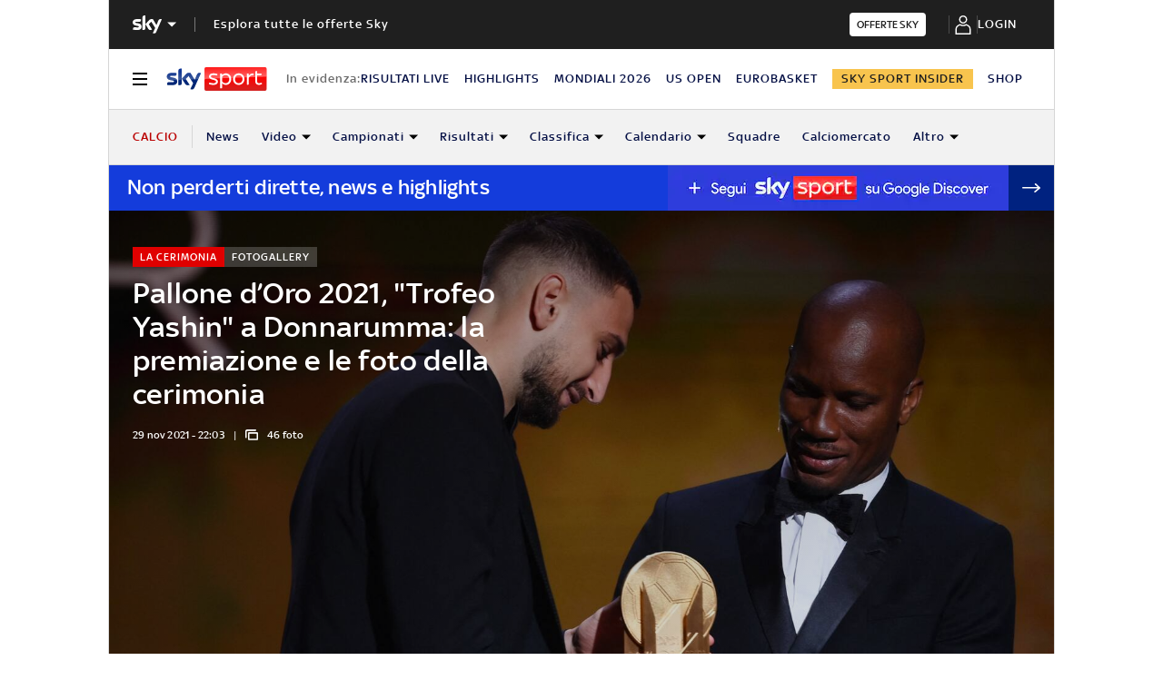

--- FILE ---
content_type: text/html; charset=UTF-8
request_url: https://sport.sky.it/calcio/2021/11/29/pallone-oro-2021-premiazione-cerimonia-foto
body_size: 39465
content:
<!DOCTYPE HTML>
<html class="no-js publish" lang="it">
    
    
    <head>
    <meta charset="UTF-8"/>
    <meta name="viewport" content="width=device-width, initial-scale=1"/>

    <link rel="preconnect" href="https://assets.adobedtm.com" crossorigin/>
    <link rel="preconnect" href="https://video.sky.it" crossorigin/>
    <link rel="preconnect" href="https://static.sky.it" crossorigin/>
	<link rel="preconnect" href="https://adx.4strokemedia.com" crossorigin/>
    <link rel="preconnect" href="https://player.sky.it" crossorigin/>
    <link rel="preconnect" href="https://cmp.sky.it" crossorigin/>

    
<link x-cq-linkchecker="valid" rel="canonical" href="https://sport.sky.it/calcio/2021/11/29/pallone-oro-2021-premiazione-cerimonia-foto"/>

<title>Pallone d’oro 2021, la premiazione e le foto della cerimonia | Sky Sport</title>
<meta name="gsa_label" content="Pallone d’Oro 2021, 'Trofeo Yashin' a Donnarumma: la premiazione e le foto della cerimonia | Sky Sport"/>
<meta name="keywords" content="fotogallery,pallone d'oro"/>
<meta name="description" content="Leggi su Sky Sport l'articolo Pallone d’Oro 2021, 'Trofeo Yashin' a Donnarumma: la premiazione e le foto della cerimonia"/>

<meta name="robots" content="max-image-preview:large"/>

<meta name="news_keywords" content="fotogallery,pallone d'oro"/>
<meta name="news_img_original" content="https://static.sky.it/editorialimages/4ef89323e3b92c5bd66820e1b40760098f58f4bb/skysport/it/calcio/2021/11/29/pallone-oro-2021-premiazione-cerimonia-foto/donnarumma_yashin_getty.jpg?im=Resize,width=1218"/>
<meta name="news_img_small" content="https://static.sky.it/editorialimages/4ef89323e3b92c5bd66820e1b40760098f58f4bb/skysport/it/calcio/2021/11/29/pallone-oro-2021-premiazione-cerimonia-foto/donnarumma_yashin_getty.jpg?im=Resize,width=1218"/>
<meta name="news_img_medium" content="https://static.sky.it/editorialimages/4ef89323e3b92c5bd66820e1b40760098f58f4bb/skysport/it/calcio/2021/11/29/pallone-oro-2021-premiazione-cerimonia-foto/donnarumma_yashin_getty.jpg?im=Resize,width=1218"/>
<meta name="news_img_big" content="https://static.sky.it/editorialimages/4ef89323e3b92c5bd66820e1b40760098f58f4bb/skysport/it/calcio/2021/11/29/pallone-oro-2021-premiazione-cerimonia-foto/donnarumma_yashin_getty.jpg?im=Resize,width=1218"/>

<meta name="url_thumbnail" content="https://static.sky.it/editorialimages/4ef89323e3b92c5bd66820e1b40760098f58f4bb/skysport/it/calcio/2021/11/29/pallone-oro-2021-premiazione-cerimonia-foto/donnarumma_yashin_getty.jpg?im=Resize,width=1218"/>
<meta name="url_photogallery" content="https://sport.sky.it/calcio/2021/11/29/pallone-oro-2021-premiazione-cerimonia-foto"/>
<meta name="url_original_photogallery" content="https://static.sky.it/editorialimages/4ef89323e3b92c5bd66820e1b40760098f58f4bb/skysport/it/calcio/2021/11/29/pallone-oro-2021-premiazione-cerimonia-foto/donnarumma_yashin_getty.jpg?im=Resize,width=1218"/>
<meta name="title_photogallery" content="Pallone d’Oro 2021, 'Trofeo Yashin' a Donnarumma: la premiazione e le foto della cerimonia | Sky Sport"/>

<meta name="type" content="photogallery"/>
<meta name="author" content="Sky Sport"/>

<!-- Only in article & gallery- AMP REL -->



<!-- Facebook Gallery-->
<meta property="og:url" content="https://sport.sky.it/calcio/2021/11/29/pallone-oro-2021-premiazione-cerimonia-foto"/>
<meta property="og:title" content="Il trionfo di Donnarumma e non solo: le FOTO della cerimonia"/>
<meta property="og:description" content="Gli scatti più belli della 65^ edizione del Pallone d'Oro"/>
<meta property="og:image" content="https://static.sky.it/editorialimages/4ef89323e3b92c5bd66820e1b40760098f58f4bb/skysport/it/calcio/2021/11/29/pallone-oro-2021-premiazione-cerimonia-foto/donnarumma_yashin_getty.jpg?im=Resize,width=1218"/>
<meta property="og:image:width" content="1200"/>
<meta property="og:image:height" content="630"/>
<meta property="og:type" content="photogallery"/>
<meta property="og:locale" itemprop="inLanguage" content="it-IT"/>

<!-- Twitter Gallery-->
<meta name="twitter:title" content="Il trionfo di Donnarumma e non solo: le FOTO della cerimonia"/>
<meta name="twitter:description" content="Gli scatti più belli della 65^ edizione del Pallone d'Oro"/>
<meta name="twitter:card" content="gallery"/>
<meta name="twitter:url" content="https://sport.sky.it/calcio/2021/11/29/pallone-oro-2021-premiazione-cerimonia-foto"/>
<meta name="twitter:image" content="https://static.sky.it/editorialimages/4ef89323e3b92c5bd66820e1b40760098f58f4bb/skysport/it/calcio/2021/11/29/pallone-oro-2021-premiazione-cerimonia-foto/donnarumma_yashin_getty.jpg?im=Resize,width=1218"/>
<meta name="twitter:site" content="@Sky Sport"/>
<meta name="twitter:creator" content="@Sky Sport"/>


<meta name="speakable_description" content="Si è svolta a Parigi la cerimonia per la consegna del Pallone d'Oro 2021, finito per la settima volta nelle mani di Lionel Messi. A Donnarumma il 'Trofeo Yashin' come miglior portiere, a Pedri il 'Trofeo Kopa' come miglior giovane. Il Pallone d'Oro femminile è andato ad Alexia Putellas. Ecco gli scatti più belli della serata, tra premi e outfit eleganti
PALLONE D'ORO, LA CLASSIFICA COMPLETA
"/>
<meta name="section" content="Sky Sport"/>

<meta name="DC.date.issued.gsa" content="2021-11-29"/>
    <link rel="icon" href="https://static.sky.it/images/skysport/configurations/logos/skysport-banner_android_144px.png" type="image/x-icon" crossorigin="anonymous"/>


<link rel="apple-touch-icon" href="https://static.sky.it/images/skysport/configurations/logos/skysport-banner_iOS.png" crossorigin="anonymous"/>
<meta name="theme-color" content="#051045"/>
<link rel="manifest" href="/manifest.json"/>

    <meta name="template" content="gallery-page"/>

    
    
    
    
        

<link rel="preload" href="https://static.sky.it/libs/sky-aem-frontend/clientlibs/dp_base/css/resources/fonts/SkyText-Regular.woff2" as="font" type="font/woff2" crossorigin="anonymous" fetchpriority="high"/>
<link rel="preload" href="https://static.sky.it/libs/sky-aem-frontend/clientlibs/dp_base/css/resources/fonts/SkyTextMedium-Regular.woff2" as="font" type="font/woff2" crossorigin="anonymous" fetchpriority="high"/>
<link rel="preload" href="https://static.sky.it/libs/sky-aem-frontend/clientlibs/dp_base/css/resources/fonts/SkyText-Italic.woff2" as="font" type="font/woff2" crossorigin="anonymous" fetchpriority="high"/>
<link rel="preload" href="https://static.sky.it/libs/sky-aem-frontend/clientlibs/dp_base/css/resources/fonts/SkyText-Bold.woff2" as="font" type="font/woff2" crossorigin="anonymous" fetchpriority="high"/>

<style>
    

@font-face {
    font-family: SkyText;
    font-style: normal;
    font-weight: 400;
    font-display: swap;
    src: url(https://static.sky.it/libs/sky-aem-frontend/clientlibs/dp_base/css/resources/fonts/SkyText-Regular.woff2) format("woff2");
}
@font-face {
    font-family: SkyText;
    font-style: italic;
    font-weight: 400;
    font-display: swap;
    src: url(https://static.sky.it/libs/sky-aem-frontend/clientlibs/dp_base/css/resources/fonts/SkyText-Italic.woff2) format("woff2");
}
@font-face {
    font-family: SkyText;
    font-style: normal;
    font-weight: 500;
    font-display: swap;
    src: url(https://static.sky.it/libs/sky-aem-frontend/clientlibs/dp_base/css/resources/fonts/SkyTextMedium-Regular.woff2) format("woff2");
}
@font-face {
    font-family: SkyText;
    font-style: normal;
    font-weight: 700;
    font-display: swap;
    src: url(https://static.sky.it/libs/sky-aem-frontend/clientlibs/dp_base/css/resources/fonts/SkyText-Bold.woff2) format("woff2");
}

</style>
    
    


    


    
    
    
    
    
        
<style>@media (min-width:64em){.c-label{font-size:.77778rem;line-height:1rem}.c-label{font-size:.66667rem;font-weight:500;line-height:.88889rem}}@media (min-width:48em) and (max-width:63.99em){.l-grid__rail .c-adv{padding-left:1.11111rem;padding-right:1.11111rem}.c-intro--no-image~.l-offset--negative{margin-top:0}.c-hero.c-hero--bg-transparent-text-light-t .c-hero__content-data,.c-hero.c-hero--bg-transparent-text-light-t .c-hero__credits,.c-hero.c-hero--bg-transparent-text-light-t .c-hero__date,.c-hero.c-hero--bg-transparent-text-light-t .c-hero__title{color:#fff}}.c-intro--no-image .c-hero--no-image .c-hero__title-content{font-size:1.77778rem;font-weight:500;line-height:2rem}@media (min-width:48em){.c-hero__title-content{font-size:1.77778rem;font-weight:500;line-height:2rem}.c-intro--no-image .c-hero--no-image .c-hero__title-content{font-size:1.77778rem;font-weight:500;line-height:2rem}}@media (min-width:64em){.c-hero__title-content{font-size:1.88889rem;font-weight:500;line-height:2.11111rem}.c-intro--no-image .c-hero--no-image .c-hero__title-content{font-size:2.55556rem;font-weight:500;line-height:2.88889rem}}@media (min-width:48em) and (max-width:63.99em){.c-intro--full-image-t{padding:0;position:relative;z-index:0}.c-intro--full-image-t .c-intro__bg-wrapper:after{background:linear-gradient(331deg,transparent,transparent 0,rgba(0,0,0,.5) 100%,rgba(0,0,0,.5) 0);background:linear-gradient(331deg,transparent 0 0,rgba(0,0,0,.5) 100% 100%);content:"";height:100%;position:absolute;top:0;width:100%}.c-intro--full-image-t .c-hero.c-hero--no-image .c-hero__content{grid-column:1/6;grid-row:1}.c-intro--full-image-t.c-intro--no-image .c-hero.c-hero--no-image .c-hero__content{grid-column:1/12}.c-intro--full-image-t .c-hero__content{margin-top:0;padding:0}.c-intro--full-image-t.c-intro--no-image .c-intro__bg-wrapper:after{background:#051045}.c-intro--full-image-t .l-inner-grid{position:absolute;top:2.22222rem}}@media (min-width:64em){.c-intro--full-image-d{padding:0;position:relative;z-index:0}.c-intro--full-image-d .c-intro__bg-wrapper:after{background:linear-gradient(331deg,transparent,transparent 0,rgba(0,0,0,.5) 100%,rgba(0,0,0,.5) 0);background:linear-gradient(331deg,transparent 0 0,rgba(0,0,0,.5) 100% 100%);content:"";height:100%;position:absolute;top:0;width:100%}.c-intro--full-image-d .c-hero.c-hero--no-image .c-hero__content{grid-column:1/6;grid-row:1}.c-intro--full-image-d.c-intro--no-image .c-hero.c-hero--no-image .c-hero__content{grid-column:1/12}.c-intro--full-image-d .c-hero__content{margin-top:0;padding:0}.c-intro--full-image-d.c-intro--no-image .c-intro__bg-wrapper:after{background:#051045}.c-intro--full-image-d .l-inner-grid{position:absolute;top:2.22222rem}.c-section-nav{font-size:.77778rem;font-weight:500;line-height:1rem}}@media (max-width:47.99em){.c-intro.c-intro--no-image:not(.c-intro--bg-image):not(.c-intro--meganews):not(.c-intro--meganews-cards) .c-intro__bg-wrapper{display:none}.c-section-nav__up{margin-left:-1.11111rem;margin-right:-1.11111rem;padding-left:1.11111rem;padding-right:1.11111rem}.c-section-nav__up{-webkit-overflow-scrolling:touch;overflow-x:auto;overflow:-moz-scrollbars-none;white-space:nowrap;-ms-overflow-style:none;scrollbar-width:none}.c-section-nav__up::-webkit-scrollbar{background:0 0;height:0;width:0}.c-local-nav .is-active .c-local-nav__featured{display:block}}@media (min-width:64em){.c-label{font-size:.77778rem;line-height:1rem}.c-label{font-size:.66667rem;font-weight:500;line-height:.88889rem}}@media (min-width:64em) and (max-width:64.99em){body{overflow-x:hidden}.l-grid--rail-right .l-grid__rail{margin-right:calc(-50vw - -27.44444rem)}.l-grid--rail-right .l-grid__rail .c-adv{padding-right:calc(50vw - 27.44445rem)}}@media (max-width:47.99em){.c-hero.c-hero--bg-colored-m{margin-left:-1.11111rem;margin-right:-1.11111rem}.c-hero.c-hero--bg-colored-m .c-hero__content{background:#051045;padding:1.11111rem}.c-hero.c-hero--bg-colored-m .c-hero__credits{color:#fff}.c-hero.c-hero--bg-colored-m .c-hero__content-data,.c-hero.c-hero--bg-colored-m .c-hero__date{color:#9f9f9f}.c-hero.c-hero--bg-colored-m .c-hero__title{color:#fff}.l-wrapper>:not(.c-section-divider) .c-banner-marketing:not(.c-banner-marketing--full){padding-left:1.11111rem;padding-right:1.11111rem}}@media (min-width:48em){.c-hero__info-wrapper{font-size:.66667rem;font-weight:400;font-weight:500;letter-spacing:.01111rem;line-height:.77778rem}}@media (min-width:64em){.c-adv{border-bottom:none;border-top:none}.c-banner-marketing__text{font-size:.88889rem;font-weight:500;line-height:1rem}}@media (min-width:64em){.c-label{font-size:.77778rem;line-height:1rem}.c-label{font-size:.66667rem;font-weight:500;line-height:.88889rem}}@media (max-width:47.99em){.c-hero--bg-colored-m .c-label--article-heading{color:#fff}.s-gallery-spacing>:first-child:not(.c-article-abstract){margin-top:1.11111rem}.u-hidden-m{display:none!important}}.icon--arrow-player-dx.icon--medium,.icon--arrow-player-dx.icon--medium .icon__svg,.icon--arrow-player-dx.icon--medium svg,.icon--arrow-player-sx.icon--medium,.icon--arrow-player-sx.icon--medium .icon__svg,.icon--arrow-player-sx.icon--medium svg{font-size:1.94444rem}.c-player-card .skyplayer-preview-container .data [id=channel]{background:#e00000;color:#fff;display:inline-block;font-size:12px;font-size:.66667rem!important;font-weight:500;font-weight:500!important;letter-spacing:.05556rem;letter-spacing:1px;line-height:.88889rem;line-height:16px;margin:0 0 .22222rem;padding:.16667rem .44444rem;text-transform:uppercase}.c-card__abstract{color:#000;margin:0 0 .44444rem;order:3;word-break:break-word}.o-aspect-ratio--16-10{padding-top:62.5%}@media (max-width:47.99em){.c-player-card .skyplayer-preview-container .data [id=channel]{display:none}.c-set-of-cards--bg-transparent-text-dark-m .c-card.c-card--base .c-card__abstract{color:#000}.c-set-of-cards--bg-transparent-text-light-m .c-card.c-card--base .c-card__abstract{color:#fff}.c-card--CA05C-m .c-card__abstract{display:none;font-size:.66667rem;font-weight:400;letter-spacing:.01111rem;line-height:.77778rem}.l-pull--m{margin-left:-1.11111rem}.l-pull--m{margin-right:-1.11111rem}.l-push--m{padding-left:1.11111rem}.l-push--m{padding-right:1.11111rem}}.icon--medium{font-size:3.33333rem}.icon--arrow-player-sx.icon--medium,.icon--arrow-player-sx.icon--medium .icon__svg,.icon--arrow-player-sx.icon--medium svg{font-size:1.94444rem}@media (min-width:48em){.c-nav-utility__item{margin-right:1.66667rem}.c-pagination--sky-it .c-pagination__item.is-active{height:inherit;width:inherit}.c-pagination--sky-it .c-pagination__item.is-active .c-pagination__link{color:#fff}}.c-playlist-carousel__arrow{display:none}@media (min-width:64em){.c-nav-utility__item{margin-right:1.11111rem}.c-nav-utility__logo-sky{display:none}.c-playlist-carousel__arrow{align-items:center;background:0 0;border:0;display:flex;height:100%;margin:0;padding:0;position:absolute;z-index:101}.c-playlist-carousel__arrow--left{background:linear-gradient(270deg,transparent 0,#051045);display:none;left:0;top:50%;transform:translateY(-50%)}}@media (min-width:64em){.c-label{font-size:.77778rem;line-height:1rem}.c-label{font-size:.66667rem;font-weight:500;line-height:.88889rem}}@media (min-width:48em){.c-label{font-size:.66667rem;font-weight:500;line-height:.88889rem}.c-label--live{font-size:.66667rem;font-weight:500;line-height:.88889rem}.c-label--live:before{height:.44444rem;margin-right:.27778rem;width:.44444rem}.c-label--live{padding:.16667rem .44444rem}.c-label--article-heading{padding:.16667rem .44444rem}.c-label--article-heading-light{padding:.16667rem .44444rem}.c-local-nav .c-topic-card .c-label--article-heading-white{font-size:.77778rem;font-weight:500;line-height:1rem}.c-label--article-sponsored{padding:.16667rem .44444rem}}.c-label-wrapper .c-label--article-heading,.c-label-wrapper .c-label--article-sponsored,.c-label-wrapper .c-label--live{margin-right:0}.c-video-card__progress-bar{-webkit-appearance:none;-moz-appearance:none;appearance:none;background:rgba(255,255,255,.2);border:none;display:none;height:.27778rem;margin-bottom:.33333rem;padding:0;width:100%}.c-video-card__progress-bar::-webkit-progress-bar{background:rgba(255,255,255,.2)}.c-video-card__progress-bar::-webkit-progress-value{background:#fff}.c-video-card__progress-bar::-moz-progress-bar{background:#fff}@media (min-width:48em){.c-video-card__progress-bar{margin-bottom:.55556rem}}a,article,h1,h6,header,i,img,li,nav,p,section,small,time,ul{border:0;margin:0;padding:0}article,header,nav,section{display:block}.c-gallery-item__next-link{align-items:center;display:none;height:1.38889rem;justify-content:flex-start;width:1.38889rem}.c-gallery-item__next-link .icon{color:#414141;font-size:.77778rem}a,article,aside,h1,h6,header,i,img,li,nav,p,section,small,time,ul{border:0;margin:0;padding:0}article,aside,header,nav,section{display:block}ul{list-style:none}*{backface-visibility:hidden;box-sizing:border-box;font-family:inherit;-moz-osx-font-smoothing:grayscale;-webkit-font-smoothing:antialiased;line-height:inherit}:after,:before{box-sizing:inherit}html{font-size:18px}body{color:#1f1f1f;font-family:SkyText,Arial,Tahoma,Verdana,sans-serif;font-size:1rem;font-weight:400;height:100%;letter-spacing:.01111rem;line-height:1.44444rem;margin:0;padding:0}@media (min-width:48em){body{font-size:1rem;font-weight:400;letter-spacing:.01111rem;line-height:1.44444rem}}@media (min-width:64em){body{font-size:1rem;font-weight:400;letter-spacing:.01111rem;line-height:1.44444rem}}p{font-size:inherit;line-height:inherit}a{color:#e00000;-webkit-text-decoration:none;text-decoration:none}small{display:inline-block;font-size:.55556rem;font-weight:400;line-height:.66667rem}@media (min-width:48em){small{font-size:.55556rem;font-weight:400;line-height:.66667rem}}@media (min-width:64em){small{font-size:.55556rem;font-weight:400;line-height:.66667rem}}ul{margin-top:.55556rem}ul{list-style:disc;padding-left:2rem}ul li{margin-bottom:.55556rem;padding-left:.27778rem}img{height:auto;max-width:100%;vertical-align:middle}h1{font-size:1.77778rem;font-weight:500;line-height:2rem}@media (min-width:48em){h1{font-size:1.77778rem;font-weight:500;line-height:2rem}}@media (min-width:64em){h1{font-size:1.88889rem;font-weight:500;line-height:2.11111rem}h6{font-size:.88889rem;font-weight:500;line-height:1rem}}h6{font-size:.88889rem;font-weight:500;line-height:1rem}.o-absolute-positioned{bottom:0;left:0;position:absolute;right:0;top:0}.o-aspect-ratio{display:block;overflow:hidden;position:relative}.o-aspect-ratio--16-9{padding-top:56.25%}.o-aspect-ratio--intro-shorter{padding-top:43.26923%}.o-aspect-ratio img{left:0;max-width:100%;min-width:100%;position:absolute;top:0}.icon__svg{display:block;fill:currentColor;fill-rule:evenodd;height:1em;margin:0 auto;width:1em}@media (max-width:47.99em){.l-pull--m{margin-left:-1.11111rem}.l-pull--m{margin-right:-1.11111rem}.l-push--m{padding-left:1.11111rem}.l-push--m{padding-right:1.11111rem}}@media (min-width:48em) and (max-width:63.99em){.l-pull--left-t{margin-left:-1.11111rem}.l-push--left-t{padding-left:1.11111rem}}@media (min-width:64em) and (max-width:64.99em){body{overflow-x:hidden}.l-pull--left-d{margin-left:calc(-50vw - -27.44444rem)}.l-grid--rail-right .l-pull--left-d{margin-left:calc(-50vw - -27.44444rem)}.l-push--left-d{padding-left:calc(50vw - 27.44445rem)}.l-grid--rail-right .l-push--left-d{padding-left:calc(50vw - 27.44445rem)}.l-grid--rail-right .l-grid__rail{margin-right:calc(-50vw - -27.44444rem)}}@media (min-width:65em){.l-pull--left-d{margin-left:-1.44444rem}.l-grid--rail-right .l-pull--left-d{margin-left:-1.44444rem}.l-push--left-d{padding-left:1.44444rem}.l-grid--rail-right .l-push--left-d{padding-left:1.44444rem}}.l-wrapper{background:#fff;box-shadow:.05556rem 0 0 0 #d6d6d6,-.05556rem 0 0 0 #d6d6d6;width:100%}@media (min-width:48em){h6{font-size:.88889rem;font-weight:500;line-height:1rem}.l-wrapper{display:flex;flex-direction:column;margin-left:auto;margin-right:auto;max-width:57.77778rem;min-height:100vh;position:relative}.l-wrapper>*{flex-grow:0}}.l-grid{display:grid;grid-auto-flow:dense;grid-column-gap:1.11111rem;grid-template-columns:repeat(6,minmax(0,1fr))}@media (min-width:48em){.l-grid{grid-template-columns:repeat(12,minmax(0,1fr))}}.l-grid__main{grid-column:1/-1}@media (max-width:63.99em){.l-grid__main{order:0}}@media (min-width:64em){.l-grid{grid-template-rows:auto 1fr;margin-left:auto;margin-right:auto;max-width:54.88889rem;width:100%}.l-grid--rail-right .l-inner-grid__main{grid-column:1/9;width:100%}.l-grid__main{grid-row-start:1;margin:0 calc(-50vw - -27.44444rem)}.l-grid--rail-right .l-grid__rail{grid-column:-5/-1}}.l-grid__rail{background:#fff;grid-column:1/-1}.l-grid__rail--border-bottom{border-bottom:.05556rem solid #d6d6d6}.l-grid__rail .c-adv{padding-bottom:.83333rem;padding-top:.83333rem}@media (max-width:47.99em){.l-grid__rail .c-adv{padding-left:1.11111rem;padding-right:1.11111rem}.c-hero.c-hero--no-image.c-hero--bg-colored-m .c-hero__content{padding:1.11111rem}}@media (min-width:48em) and (max-width:63.99em){.l-grid__rail .c-adv{padding-left:1.11111rem;padding-right:1.11111rem}.c-hero.c-hero--bg-transparent-text-light-t .c-hero__content-data,.c-hero.c-hero--bg-transparent-text-light-t .c-hero__credits,.c-hero.c-hero--bg-transparent-text-light-t .c-hero__date,.c-hero.c-hero--bg-transparent-text-light-t .c-hero__title{color:#fff}}@media (min-width:64em) and (max-width:64.99em){.l-grid--rail-right .l-grid__rail .c-adv{padding-right:calc(50vw - 27.44445rem)}}@media (min-width:65em){.l-grid__main{margin:0 -1.44444rem}.l-grid--rail-right .l-grid__rail{margin-right:-1.44444rem}.l-grid--rail-right .l-grid__rail .c-adv{padding-right:1.44444rem}}.l-grid__rail .c-adv{min-height:17.11111rem}.l-inner-grid{display:grid;grid-auto-flow:dense;grid-column-gap:1.11111rem;grid-template-columns:repeat(6,minmax(0,1fr));padding:0 1.11111rem}.l-inner-grid__main{grid-column:1/-1;width:100%}:root .l-spacing-s{margin-bottom:1.11111rem}:root .l-spacing-m{margin-bottom:2.22222rem}.c-hero{display:grid}.c-hero .c-hero__content{grid-row:1;padding:0 0 1.11111rem}@media (min-width:48em){.l-inner-grid{grid-template-columns:repeat(12,minmax(0,1fr))}.l-offset--negative{margin-top:-2.77778rem;position:relative;z-index:100}.c-hero .c-hero__content{padding:1.11111rem 0}}@media (min-width:64em){.l-grid__rail{border-top:.05556rem solid #d6d6d6;grid-row-start:1;position:relative;z-index:100}.l-grid--rail-right .l-grid__rail{border-left:.05556rem solid #d6d6d6}.l-grid--rail-right .l-grid__rail .c-adv{padding-left:.83333rem}.l-inner-grid{grid-template-rows:auto 1fr;margin-left:auto;margin-right:auto;max-width:54.88889rem;padding:0;width:100%}.l-offset--negative{margin-top:-4.44444rem}.c-hero{align-items:start;grid-template-columns:repeat(12,1fr)}.c-hero .c-hero__content{grid-column:1/6;grid-row:1;padding:0 1.11111rem 0 0}.c-hero.c-hero--no-image .c-hero__content{grid-column:1/12;padding:0}.c-hero.c-hero--bg-transparent-text-light-d .c-hero__content-data,.c-hero.c-hero--bg-transparent-text-light-d .c-hero__credits,.c-hero.c-hero--bg-transparent-text-light-d .c-hero__date,.c-hero.c-hero--bg-transparent-text-light-d .c-hero__title{color:#fff}}@media (max-width:47.99em){.c-hero.c-hero--bg-colored-m{margin-left:-1.11111rem;margin-right:-1.11111rem}.c-hero.c-hero--bg-colored-m .c-hero__content{background:#051045;padding:1.11111rem}.c-hero.c-hero--bg-colored-m .c-hero__credits{color:#fff}.c-hero.c-hero--bg-colored-m .c-hero__content-data,.c-hero.c-hero--bg-colored-m .c-hero__date{color:#9f9f9f}.c-hero.c-hero--bg-colored-m .c-hero__title{color:#fff}}.c-hero__author-name-no-intro{color:#e00000;display:block;font-size:.77778rem;font-weight:400;font-weight:500!important;letter-spacing:.01111rem;letter-spacing:0;line-height:1rem;margin-top:.27778rem;text-transform:capitalize}@media (min-width:48em){.c-hero__author-name-no-intro{font-size:.77778rem;font-weight:400;letter-spacing:.01111rem;line-height:1rem}}@media (min-width:64em){.c-hero__author-name-no-intro{font-size:.77778rem;font-weight:400;letter-spacing:.01111rem;line-height:1rem}}.c-hero__content{align-items:flex-start;display:flex;flex-direction:column}.c-hero__content-data{color:#414141;display:flex;font-size:.66667rem;font-weight:400;font-weight:500;letter-spacing:.01111rem;line-height:.77778rem}@media (min-width:48em){.c-hero__content-data{font-size:.66667rem;font-weight:400;font-weight:500;letter-spacing:.01111rem;line-height:.77778rem}}@media (min-width:64em){.c-hero__content-data{font-size:.66667rem;font-weight:400;font-weight:500;letter-spacing:.01111rem;line-height:.77778rem}}.c-hero__content-data:before{content:"|";margin:0 .55556rem}.c-hero__content-data .icon{margin-right:.55556rem}.c-hero__credits{color:#414141;font-size:.55556rem;font-weight:400;font-weight:500;line-height:.66667rem;margin-top:1.11111rem;order:8;padding-top:1.11111rem;position:relative}@media (min-width:48em){.c-hero__credits{font-size:.55556rem;font-weight:400;font-weight:500;line-height:.66667rem}}@media (min-width:64em){.c-hero__credits{font-size:.55556rem;font-weight:400;font-weight:500;line-height:.66667rem;max-width:60%}}.c-hero__credits:before{border-top:.05556rem solid #9f9f9f;content:"";display:block;height:.05556rem;position:absolute;top:0;width:1.11111rem}.c-hero__date{color:#414141;font-size:.66667rem;font-weight:400;font-weight:500;letter-spacing:.01111rem;line-height:.77778rem}@media (min-width:48em){.c-hero__date{font-size:.66667rem;font-weight:400;font-weight:500;letter-spacing:.01111rem;line-height:.77778rem}}@media (min-width:64em){.c-hero__date{font-size:.66667rem;font-weight:400;font-weight:500;letter-spacing:.01111rem;line-height:.77778rem}}.c-hero__title-content{font-size:1.77778rem;font-weight:500;line-height:2rem}@media (min-width:48em){.c-hero__title-content{font-size:1.77778rem;font-weight:500;line-height:2rem}}@media (min-width:64em){.c-hero__title-content{font-size:1.88889rem;font-weight:500;line-height:2.11111rem}}.c-hero__title{margin-bottom:1.11111rem;order:2}.c-hero__title+.c-label{margin-bottom:.55556rem}.c-hero__info-wrapper{font-size:.66667rem;font-weight:400;font-weight:500;letter-spacing:.01111rem;line-height:.77778rem;order:4}@media (min-width:48em){.c-hero__info-wrapper{font-size:.66667rem;font-weight:400;font-weight:500;letter-spacing:.01111rem;line-height:.77778rem}.c-article-abstract p{font-size:1rem;font-weight:400;letter-spacing:.01111rem;line-height:1.44444rem}}@media (min-width:64em){.c-hero__info-wrapper{font-size:.66667rem;font-weight:400;font-weight:500;letter-spacing:.01111rem;line-height:.77778rem}}.c-hero__info-wrapper--horizontal{align-items:center;display:flex}.c-hero__label-wrapper{margin-bottom:.55556rem;order:1}.icon--xxsmall{font-size:.77778rem}.icon--small{font-size:1.66667rem}.icon{align-items:center;display:flex;height:1em;justify-content:center;width:1em}.icon--c-primary{color:#e00000}.icon--c-light{color:#fff}.icon--sky .icon__svg,.icon--sky svg{color:#fff}.icon--logo .icon__svg,.icon--logo svg{fill:inherit}.icon--social .icon__svg,.icon--social svg{font-size:1rem}.icon.icon--sky-sport,.icon.icon--sky-sport-mono-white{height:1.11111rem;width:4.83333rem}.icon.icon--sky-sport .icon__svg,.icon.icon--sky-sport svg,.icon.icon--sky-sport-mono-white .icon__svg,.icon.icon--sky-sport-mono-white svg{height:1.11111rem;width:4.83333rem}@media (min-width:64em){.icon.icon--sky-sport,.icon.icon--sky-sport-mono-white{height:1.44444rem;width:6.27778rem}.icon.icon--sky-sport .icon__svg,.icon.icon--sky-sport svg,.icon.icon--sky-sport-mono-white .icon__svg,.icon.icon--sky-sport-mono-white svg{height:1.44444rem;width:6.27778rem}}.c-local-nav.is-active__wrapper .icon .icon--sky-tg24-spettacolo__logotype{fill:#fff}.icon.icon--sky,.icon.icon--sky .icon__svg,.icon.icon--sky svg{height:1.11111rem;width:1.77778rem}.c-adv{border-bottom:.05556rem solid #d6d6d6;border-top:.05556rem solid #d6d6d6;padding:1.11111rem 0;text-align:center;width:100%}.l-grid__rail--border-bottom .c-adv{border-bottom:none}@media (max-width:63.99em){.advContainer{display:flex;flex-direction:column;height:5.55556rem;justify-content:center;overflow:hidden}.home-page .advContainer{height:2.77778rem}.tabs-page .advContainer,.video-article-page .advContainer{height:0}}.c-article-abstract{padding-top:1.66667rem}.c-article-abstract p{color:#051045;font-size:1rem;font-style:normal;font-weight:400;letter-spacing:.01111rem;line-height:1.44444rem}@media (min-width:64em){.c-adv{border-bottom:none;border-top:none}.c-article-abstract p{font-size:1rem;font-weight:400;letter-spacing:.01111rem;line-height:1.44444rem}.c-article-abstract p{padding:0 0 2.22222rem}}@media (max-width:479.99em){.c-article-abstract p{font-weight:500}}.c-article-abstract p{display:block;margin:0 0 1rem}.c-article-abstract :last-child{margin:0}.c-article-abstract:not(.c-article-abstract--dark):not(.c-article-abstract--dark-v2){padding-bottom:1.66667rem;padding-top:1.66667rem}.c-article-abstract:not(.c-article-abstract--dark):not(.c-article-abstract--dark-v2) p:only-child{box-sizing:content-box;min-height:3.66667rem}@media (max-width:47.99em){.c-article-abstract--dark-m{background:#051045}.c-article-abstract--dark-m p{color:#fff}.l-wrapper>:not(.c-section-divider) .c-banner-marketing:not(.c-banner-marketing--full){padding-left:1.11111rem;padding-right:1.11111rem}}@media (min-width:48em) and (max-width:63.99em){.c-article-abstract--dark-t{background:#051045;min-height:2.77778rem;padding-right:1.11111rem}.c-article-abstract--dark-t p{color:#fff}}@media (min-width:64em){.c-article-abstract:not(.c-article-abstract--dark):not(.c-article-abstract--dark-v2){padding-bottom:2.22222rem;padding-top:2.22222rem}.c-article-abstract--dark-d{background:#051045;min-height:4.44444rem;padding-right:1.11111rem}.c-article-abstract--dark-d p{color:#fff}.c-banner-marketing__text{font-size:.88889rem;font-weight:500;line-height:1rem}}.c-article-abstract--dark-d,.c-article-abstract--dark-m,.c-article-abstract--dark-t{padding-bottom:1.66667rem;padding-top:1.66667rem}.c-article-abstract--dark-d p,.c-article-abstract--dark-m p,.c-article-abstract--dark-t p{font-style:italic;padding:0}.c-article-abstract--dark-d p:last-child,.c-article-abstract--dark-m p:last-child,.c-article-abstract--dark-t p:last-child{border-bottom:0}.c-banner-marketing{align-items:center;background-color:#f2f2f2;display:flex;flex-direction:column;padding:1.11111rem 0}@media (min-width:48em){.c-banner-marketing{flex-direction:row;justify-content:space-between;padding:0}.l-grid__main .c-banner-marketing:not(.c-banner-marketing--full){padding:0 1.38889rem}}.c-banner-marketing__wrap-image{align-items:center;display:flex;flex-shrink:0;margin-bottom:.55556rem;max-width:6.27778rem;position:relative}@media (min-width:48em){.c-banner-marketing__wrap-image{align-self:stretch;margin-bottom:0;margin-right:2.77778rem;padding:1.11111rem 0}.c-banner-marketing__wrap-image:after{background-color:#d6d6d6;content:"";height:100%;position:absolute;right:-1.11111rem;top:0;width:.05556rem}.c-banner-marketing__text{font-size:.88889rem;font-weight:500;line-height:1rem}}.c-banner-marketing__wrap-image .c-banner-marketing__img{max-height:5.55556rem;vertical-align:middle}.c-banner-marketing__text{color:#051045;font-size:.88889rem;font-weight:500;line-height:1rem;margin-bottom:1rem;text-align:center}.c-banner-marketing__full-bg-image{background-position:top;background-repeat:no-repeat;display:block}.c-banner-marketing--full{display:block;padding:1.11111rem 0}.l-grid__main .c-banner-marketing--full{padding:1.11111rem}@media (min-width:48em){.c-banner-marketing__text{flex-grow:1;margin-bottom:0;margin-right:1.38889rem;padding:1.11111rem 0;text-align:left}.c-banner-marketing .c-cta{flex:0 0 26%;justify-content:flex-end;max-width:14.16667rem;padding:1.11111rem 0;white-space:nowrap}}.c-banner-marketing .c-cta__text{white-space:pre-wrap}.c-banner-text__content{font-size:.88889rem;font-weight:400;grid-area:content;letter-spacing:.01111rem;line-height:1.22222rem}.c-banner-text__title{font-size:1.22222rem;font-weight:500;grid-area:title;line-height:1.44444rem;margin-bottom:1.11111rem}.c-cta{align-items:center;background:0 0;border:none;display:inline-flex;height:2.77778rem;justify-content:center;outline:0;padding:.83333rem 2.22222rem}.c-cta--no-outline{color:#e00000;height:auto;padding:0}.c-cta--no-outline .icon{color:#e00000}.c-cta__text{font-size:.77778rem;font-weight:500;letter-spacing:.11111rem;line-height:1rem;text-transform:uppercase}.c-cta__text~.icon{font-size:.77778rem;font-weight:500;letter-spacing:.11111rem;line-height:1rem;margin-left:.55556rem;text-transform:uppercase}@media (min-width:48em){.c-cta__text{font-size:.77778rem;font-weight:500;line-height:1rem}.c-cta__text~.icon{font-size:.77778rem;font-weight:500;line-height:1rem}}@media (min-width:64em){.c-cta__text{font-size:.77778rem;font-weight:500;line-height:1rem}.c-cta__text~.icon{font-size:.77778rem;font-weight:500;line-height:1rem}.c-gallery-item *{z-index:100}}.c-cta--light{background-color:#fff;color:#1f1f1f}.c-cta--slim{border-radius:.22222rem;height:1.44444rem;padding:.22222rem .44444rem}.c-cta--slim .c-cta__text{font-size:.66667rem;letter-spacing:normal}.c-cta--skyheadline{background-color:#1e2858;color:#fff;font-family:SkyHeadline,SkyText,Arial,Tahoma,Verdana,sans-serif;font-size:1.16667rem;font-weight:500;line-height:1rem;padding:.77778rem 1.11111rem}@media (min-width:48em){.c-cta--skyheadline{font-size:1.44444rem}.c-global-nav__main-logo{font-size:.77778rem;font-weight:500;line-height:1rem}}.c-filters-toolbar--light .c-filter.is-active{background-color:rgba(255,255,255,.2);box-shadow:inset 0 0 0 .05556rem rgba(255,255,255,.05)}.c-global-nav{background:#1f1f1f;font-family:SkyText,Arial,Tahoma,Verdana,sans-serif;list-style:none;margin:0;padding-left:0;position:relative;z-index:300}.c-global-nav__container{align-items:center;display:flex;flex-flow:row wrap;justify-content:space-between}.c-global-nav__main-logo{align-items:center;display:flex;flex:1;font-size:.77778rem;font-weight:500;height:2.22222rem;letter-spacing:.05556rem;line-height:1rem;order:1;text-transform:uppercase;width:100%}@media (min-width:48em){.c-global-nav__main-logo{flex:none;height:2rem;width:auto}.c-global-nav__main-logo:after{background-color:rgba(255,255,255,.4);content:"";display:block;height:.88889rem;width:.05556rem}.c-global-nav__main-title{font-size:.77778rem;font-weight:500;line-height:1rem}}.c-global-nav__main-logo .icon--arrow-navigation{font-size:.55556rem;margin:.33333rem 1.11111rem .33333rem .33333rem}body[data-state=global-nav-open] .c-global-nav__main-logo .icon--arrow-navigation{transform:rotate(180deg)}.c-global-nav__main-title{background:0 0;border:none;border-top:.05556rem solid rgba(255,255,255,.2);color:#fff;display:none;font-size:.77778rem;font-weight:500;letter-spacing:.05556rem;line-height:1rem;order:4;outline:0;padding:1.66667rem 0 .5rem;text-align:left;text-transform:uppercase;text-transform:none;width:100%}@media (min-width:48em){.c-global-nav__main-title{border-top:0;display:block;flex:1;margin-left:1.11111rem;order:2;padding-top:.5rem}}body[data-state=global-nav-open] .c-global-nav__main-title{display:flex}.c-global-nav__cta:focus,.c-global-nav__cta:hover{border-bottom:.05556rem solid #fff;margin-bottom:-.05556rem}.c-global-nav__login{align-items:center;display:flex;justify-content:center;min-height:3rem;min-width:5.83333rem;order:3}@media (min-width:48em){.c-global-nav__cta{order:3}.c-global-nav__login{order:4}}.c-global-nav__section{display:none;flex-direction:column;order:4;width:100%}@media (min-width:48em){.c-global-nav__section{border-top:.05556rem solid rgba(255,255,255,.2);flex-direction:row;min-height:11.33333rem}}body[data-state=global-nav-open] .c-global-nav__section{display:flex}.c-global-nav .c-global-nav__section-container{border-top:.05556rem solid rgba(255,255,255,.2);display:flex;flex-direction:column}.c-global-nav .c-global-nav__section-container:first-of-type{border-top:none;margin-top:0}@media (min-width:48em){.c-global-nav .c-global-nav__section-container{border-top:none;margin-right:3.88889rem;margin-top:0}.c-global-nav .c-global-nav__section-title{font-size:.77778rem;font-weight:400;letter-spacing:.01111rem;line-height:1rem}}.c-global-nav .c-global-nav__section-title{color:#fff;font-size:.77778rem;font-weight:400;letter-spacing:.01111rem;line-height:1rem;margin:1.11111rem 0 .44444rem}@media (min-width:64em){.c-global-nav__main-logo{font-size:.77778rem;font-weight:500;line-height:1rem}.c-global-nav__main-title{font-size:.77778rem;font-weight:500;line-height:1rem}.c-global-nav .c-global-nav__section-title{font-size:.77778rem;font-weight:400;letter-spacing:.01111rem;line-height:1rem}.c-global-nav .c-global-nav__section-item{font-size:.77778rem;font-weight:500;line-height:1rem}}.c-global-nav .c-global-nav__section-item{border-bottom:.11111rem solid transparent;color:#fff;font-size:.77778rem;font-weight:500;letter-spacing:.05556rem;line-height:1rem;text-transform:uppercase}.c-global-nav .c-global-nav__section-item:focus,.c-global-nav .c-global-nav__section-item:hover{border-bottom:.11111rem solid #fff}body[data-state=global-nav-open] .c-global-nav{bottom:0;left:0;overflow-y:scroll;position:fixed;right:0;top:0;z-index:10074}.c-global-nav__list{list-style:none;margin:0;padding-left:0}.c-global-nav__item{margin:.44444rem 0;padding-left:0;width:-moz-fit-content;width:fit-content}@media (min-width:48em) and (max-width:63.99em){.c-intro--full-image-t{padding:0;position:relative;z-index:0}.c-intro--full-image-t .c-intro__bg-wrapper:after{background:linear-gradient(331deg,transparent,transparent 0,rgba(0,0,0,.5) 100%,rgba(0,0,0,.5) 0);background:linear-gradient(331deg,transparent 0 0,rgba(0,0,0,.5) 100% 100%);content:"";height:100%;position:absolute;top:0;width:100%}.c-intro--full-image-t .c-hero.c-hero--no-image .c-hero__content{grid-column:1/6;grid-row:1}.c-intro--full-image-t .c-hero__content{margin-top:0;padding:0}.c-intro--full-image-t .l-inner-grid{position:absolute;top:2.22222rem}}@media (min-width:48em) and (max-width:63.99em) and (min-width:64em){.c-intro--full-image-t .l-inner-grid{left:0;right:0}}@media (min-width:64em) and (min-width:64em){.c-intro--full-image-d .l-inner-grid{left:0;right:0}}.c-letters__letter.is-active .c-letters__link{color:#e00000}.c-section-nav{background-color:#f2f2f2;border-bottom:.05556rem solid #d6d6d6;box-sizing:border-box;font-family:SkyText,Arial,Tahoma,Verdana,sans-serif;font-size:.77778rem;font-weight:500;letter-spacing:.05556rem;line-height:1rem;overflow:hidden;text-transform:uppercase;text-transform:capitalize}@media (min-width:64em){.c-intro--full-image-d{padding:0;position:relative;z-index:0}.c-intro--full-image-d .c-intro__bg-wrapper:after{background:linear-gradient(331deg,transparent,transparent 0,rgba(0,0,0,.5) 100%,rgba(0,0,0,.5) 0);background:linear-gradient(331deg,transparent 0 0,rgba(0,0,0,.5) 100% 100%);content:"";height:100%;position:absolute;top:0;width:100%}.c-intro--full-image-d .c-hero.c-hero--no-image .c-hero__content{grid-column:1/6;grid-row:1}.c-intro--full-image-d .c-hero__content{margin-top:0;padding:0}.c-intro--full-image-d .l-inner-grid{position:absolute;top:2.22222rem}.c-section-nav{font-size:.77778rem;font-weight:500;line-height:1rem}}.c-section-nav__section{align-items:center;border-right:.05556rem solid #d6d6d6;display:flex;flex-direction:row;height:1.38889rem;margin:0 .83333rem 0 0;padding:0 .83333rem 0 0;text-transform:uppercase}@media (min-width:48em){.c-global-nav .c-global-nav__section-item{font-size:.77778rem;font-weight:500;line-height:1rem}body[data-state=global-nav-open] .c-global-nav{height:100%;overflow-y:visible;overflow-y:initial;position:relative}.c-section-nav{font-size:.77778rem;font-weight:500;line-height:1rem}.c-section-nav__section{flex-basis:auto}}.c-section-nav__section-starter a{color:#051045}.c-section-nav__section-breadcrumb{max-width:6.94444rem;overflow:hidden;text-overflow:ellipsis;white-space:nowrap}.c-section-nav__section-down-label{border-right:none;color:#414141;display:inline-block;margin:1.66667rem 0 .83333rem;padding:0;text-align:left;text-transform:capitalize}.c-section-nav__section-icon{color:#051045;font-size:.66667rem;margin:0 .55556rem 0 0}.c-section-nav__list{align-items:center;display:flex;flex-direction:row;list-style:none;margin:0;padding-left:0}@media (min-width:48em){.c-section-nav__list{flex-basis:auto}}.c-section-nav__list-item{align-items:center;display:flex;flex:1 0 auto;flex-direction:row;margin:0 1.33333rem 0 0;padding:0}.c-section-nav__list-item:last-child{margin:0;padding:0 1.11111rem 0 0}@media (min-width:64em){.c-section-nav__list-item{padding:0}}.c-section-nav__list-item a{color:#051045}.c-section-nav__list-item a i{margin-left:.27778rem}.c-section-nav__list-item .icon--xxsmall{font-size:.55556rem}.c-section-nav__list--row{align-items:flex-start;display:grid;flex-basis:auto;grid-template-columns:repeat(2,50%);text-transform:uppercase}@media (min-width:48em){.c-section-nav__list--row{display:flex;flex-direction:row!important;flex-wrap:wrap}}.c-section-nav__up{align-items:center;display:flex;flex-direction:row}@media (max-width:47.99em){.c-section-nav__up{margin-left:-1.11111rem;margin-right:-1.11111rem;padding-left:1.11111rem;padding-right:1.11111rem}.c-section-nav__up{-webkit-overflow-scrolling:touch;overflow-x:auto;overflow:-moz-scrollbars-none;white-space:nowrap;-ms-overflow-style:none;scrollbar-width:none}.c-section-nav__up::-webkit-scrollbar{background:0 0;height:0;width:0}.c-local-nav .is-active .c-local-nav__featured{display:block}}@media (min-width:48em) and (max-width:63.99em){.c-section-nav__up{margin-left:-1.11111rem;margin-right:-1.11111rem;padding-left:1.11111rem;padding-right:1.11111rem}.c-section-nav__up{-webkit-overflow-scrolling:touch;overflow-x:auto;overflow:-moz-scrollbars-none;white-space:nowrap;-ms-overflow-style:none;scrollbar-width:none}.c-section-nav__up::-webkit-scrollbar{background:0 0;height:0;width:0}}.c-section-nav__up .c-section-nav__list .c-section-nav__list-item a{align-items:center;display:inline-flex;height:3.33333rem}.c-section-nav__down{border-top:.05556rem solid #d6d6d6;display:none;flex-direction:column}.c-section-nav__down-wrapper{display:none;flex-basis:100%;grid-template-columns:repeat(2,50%);margin:0 0 1.66667rem}@media (min-width:48em){.c-section-nav__down-wrapper{flex-direction:row}}.c-section-nav__down-item{flex:1 0 auto;margin-right:1.38889rem}.c-section-nav__down-item:nth-child(n+3){border-top:.05556rem solid #d6d6d6}.c-section-nav__down-item .c-section-nav__list{align-items:flex-start;flex-direction:column;text-transform:uppercase}.c-section-nav__down-item.is-flex--full{flex:0 0 auto;flex-basis:100%}.c-section-nav__logo-sky{align-items:center;background-image:linear-gradient(90deg,#f2f2f2 85%,rgba(242,242,242,.1));display:flex;padding:0 1.66667rem 0 0;position:sticky}.c-section-nav .is-selected--wrapper--grid-m{display:flex!important}.c-section-nav .l-inner-grid__main{max-width:100%}.c-section-nav .no-link{color:#ba0000}.c-section-nav__section-starter+.c-section-nav__section-icon{margin:0 .55556rem}@media (max-width:63.99em){.s-section-nav[data-state=isHiddenMStickyD]{display:none}}.c-local-nav{background-color:#fff;border-bottom:.05556rem solid #d6d6d6;box-sizing:border-box;font-family:SkyText,Arial,Tahoma,Verdana,sans-serif;font-size:.77778rem;font-weight:500;letter-spacing:.05556rem;line-height:1rem;position:sticky;text-transform:uppercase;top:0;z-index:300}@media (min-width:48em){.c-section-nav__down-item:nth-child(n+3){border-top:none}.c-section-nav__section-starter+.c-section-nav__section-icon{margin:0 .83333rem}.c-local-nav{font-size:.77778rem;font-weight:500;line-height:1rem}}@media (min-width:64em){.c-section-nav__logo-sky{display:none}.s-section-nav[data-state=isHiddenMStickyD]{position:sticky;top:3.72222rem;z-index:299}.c-local-nav{font-size:.77778rem;font-weight:500;line-height:1rem}}.c-local-nav[data-state=isHidden]{display:none}.c-local-nav[data-state=isVisible]{display:block}.c-local-nav__list{display:flex;flex-direction:column;flex-wrap:wrap;gap:1.11111rem;list-style:none;margin:0;padding-left:0}.c-local-nav__list-item{list-style:none;margin:0;padding:0 .88889rem 0 0}.c-local-nav__item-section{color:#6c6c6c;display:block;font-weight:500;margin-bottom:1.11111rem;text-transform:none;white-space:nowrap}@media (min-width:48em){.c-local-nav__item-section{border:0;padding-top:0}}@media (min-width:64em){.c-local-nav__item-section{margin-bottom:1.66667rem}}.c-local-nav__featured{align-items:flex-start;border-top:.05556rem solid rgba(159,159,159,.3);display:none;flex:1 0 auto;flex-direction:column;margin:1.11111rem 0 0;order:4}@media (max-width:63.99em){.c-local-nav__featured{flex-basis:100%}.c-local-nav__featured .c-local-nav__label:first-child{margin-top:1.11111rem}}.c-local-nav__featured--link{color:#051045}.c-local-nav__featured--link:hover{color:#e00000}.c-local-nav__featured--highlighted{background-color:#e00000;color:#fff!important;padding:.16667rem .5rem}@media (min-width:64em){.c-local-nav__featured--highlighted{padding:.11111rem .55556rem}}.c-local-nav__featured--highlighted:focus,.c-local-nav__featured--highlighted:hover{color:#fff!important}.c-local-nav__featured--editorial-premium{background-color:#f8c44e;color:#1f1f1f!important;padding:.16667rem .5rem}@media (min-width:64em){.c-local-nav__featured--editorial-premium{padding:.11111rem .55556rem}.c-local-nav__featured{align-items:center;border-top:none;display:flex;flex-direction:row;gap:1.11111rem;margin:0;order:3}}.c-local-nav__featured--editorial-premium:focus,.c-local-nav__featured--editorial-premium:hover{color:#1f1f1f!important}.c-local-nav__featured--with-icon{padding-left:1.5rem;position:relative}.c-local-nav__featured--with-icon .icon{display:block;font-size:.94444rem;left:.27778rem;position:absolute;top:.05556rem}.c-local-nav__featured .c-local-nav__item-section{border:none;padding-top:.83333rem}.c-local-nav__featured .c-local-nav__label{width:100%}.c-local-nav__featured .c-local-nav__label .c-local-nav__list{gap:1.11111rem;width:100%}@media (min-width:48em){.c-local-nav__featured .c-local-nav__label .c-local-nav__list{flex-direction:row;gap:0}.c-local-nav .is-active.c-local-nav__secondary{-moz-columns:3;column-count:3;display:block;padding-left:2.5rem;padding-right:2.5rem}.c-local-nav .is-active.c-local-nav__secondary>a{margin-right:.55556rem}}@media (min-width:64em){.c-local-nav__featured .c-local-nav__item-section{margin:initial;padding-top:0}.c-local-nav__featured .c-local-nav__label .c-local-nav__list{align-items:center}}.c-local-nav .c-local-nav__primary .c-local-nav__list-item:last-child:has(.c-local-nav__featured--editorial-premium){margin-left:auto;padding-right:0}.c-local-nav__secondary{align-items:flex-start;display:flex;flex-direction:column}.c-local-nav__secondary>a{margin-bottom:.55556rem;width:100%}.c-local-nav .is-active{display:flex}.c-local-nav .is-active a:not(.c-cta){color:#fff}.c-local-nav .is-active a:not(.c-cta):focus,.c-local-nav .is-active a:not(.c-cta):hover{color:#e00000}.c-local-nav .is-active .c-local-nav__item-section{color:#9f9f9f}.c-local-nav .is-active--mob{display:flex!important}@media (min-width:48em){.c-local-nav .is-active--mob{display:flex}}.c-local-nav.is-active__wrapper{background-color:#051045;bottom:-.05556rem;color:#fff;left:0;margin:0 auto;overflow-y:scroll;position:fixed;right:0;top:0;z-index:10074}@media (max-width:47.99em){.c-local-nav.is-active__wrapper{-webkit-overflow-scrolling:touch}}.c-local-nav.is-active__wrapper .c-local-nav-title{display:none!important}.c-local-nav .c-social,.c-local-nav.is-active__wrapper .icon--close{color:#fff}.c-local-nav .c-local-nav-title{align-items:center;display:none;flex:1;flex-direction:row;order:2;overflow:hidden;padding-left:.83333rem;position:relative;text-overflow:none;white-space:nowrap}@media (min-width:64em){.c-local-nav .c-local-nav-title{flex-basis:auto;order:2;padding-left:0;position:rlative}}.c-local-nav .c-local-nav-title.has-visibile{display:flex!important}.is-active__wrapper .c-local-nav .c-local-nav-title{display:none!important}.c-local-nav .c-local-nav-title__section{align-items:center;border-right:.05556rem solid #d6d6d6;color:#e00000;display:flex;height:1.11111rem;margin:0 .55556rem 0 0;padding:0 .55556rem 0 0;text-transform:uppercase}.c-local-nav .c-local-nav-title__text{color:#051045;overflow:hidden;padding-right:.44444rem;text-overflow:ellipsis;white-space:nowrap}@media (min-width:64em){.c-local-nav .has-scroll-visible{display:none}.c-local-nav-light{font-size:.77778rem;font-weight:500;line-height:1rem}}.c-local-nav__logo-container{display:flex}.c-local-nav__trigger{align-items:center;background:0 0;border:none;display:flex;flex-basis:auto;justify-content:flex-end;margin-right:1.11111rem;order:1;outline:0;padding:0}.c-local-nav__trigger:focus,.c-local-nav__trigger:hover{background:0 0;outline:0}.c-local-nav__trigger .icon,.c-local-nav__trigger .icon .icon__svg,.c-local-nav__trigger .icon svg{font-size:.88889rem}.c-local-nav__trigger .icon__svg--hide{display:none}.c-local-nav__trigger .icon__svg--show{display:flex}.c-local-nav__primary{align-items:center;display:flex;flex-direction:row;flex-wrap:nowrap;justify-content:space-between;padding:1.11111rem 0}@media (max-width:63.99em){.c-local-nav.is-active__wrapper .c-local-nav__primary{flex-wrap:wrap}:root .insider-article-page .c-local-nav{top:50px}:root .insider-article-page .c-local-nav.is-active__wrapper{top:0;z-index:1001}}.c-local-nav__logo{align-items:center;display:flex;flex-basis:auto;margin-right:1.11111rem;order:2}.c-local-nav__logo .icon--sky-spettacolo-mono-white,.c-local-nav__logo .icon--sky-sport-mono-white,.c-local-nav__logo .icon--sky-tg24-mono-white{display:none}.c-local-nav.is-active__wrapper .c-local-nav__logo .icon--sky-spettacolo-mono-white,.c-local-nav.is-active__wrapper .c-local-nav__logo .icon--sky-sport-mono-white,.c-local-nav.is-active__wrapper .c-local-nav__logo .icon--sky-tg24-mono-white{display:flex}.c-local-nav.is-active__wrapper .c-local-nav__logo .icon--sky-spettacolo,.c-local-nav.is-active__wrapper .c-local-nav__logo .icon--sky-sport,.c-local-nav.is-active__wrapper .c-local-nav__logo .icon--sky-tg24,.c-local-nav.is-active__wrapper .c-reading-progress-bar{display:none}.c-local-nav__secondary{border-top:.05556rem solid rgba(159,159,159,.3);display:none;flex-direction:row;flex-wrap:wrap;padding-top:1.11111rem}@media (min-width:48em){.c-local-nav__secondary{padding-top:1.66667rem}}.c-local-nav__secondary .c-cta{justify-content:flex-start}.c-local-nav__bottom{display:none;flex-direction:column;margin-top:1.66667rem}.c-local-nav__bottom-wrapper{border-top:.05556rem solid rgba(159,159,159,.3);display:flex;flex:1 0 auto;flex-direction:column;padding-bottom:1.66667rem;padding-top:1.11111rem}.c-local-nav__list--grid{display:grid;grid-template-columns:repeat(2,1fr)}.c-local-nav .c-local-nav__list--flex{flex-direction:row;gap:1.11111rem}.c-local-nav .c-local-nav__list--flex .c-local-nav__list-item{padding:0}.c-local-nav__list-item--external-link{grid-column:1/3}.c-local-nav__list-item--external-link a{height:2.33333rem;width:100%}.c-local-nav__list-item--external-link a:not(.c-cta):hover{color:#051045;-webkit-text-decoration:underline;text-decoration:underline}.c-local-nav__list-item--external-link a:not(.c-cta):after{background-image:url("[data-uri]");background-size:cover;content:"";display:block;filter:invert(1);height:.55556rem;margin-left:auto;width:.55556rem}.c-local-nav__list-item--external-link .c-local-nav__image-container{display:flex;height:2.33333rem;justify-content:center;margin-right:1.11111rem;width:3.33333rem}.c-local-nav__list-item--external-link .c-local-nav__image-container img{display:block;max-height:2.33333rem;max-width:3.33333rem;-o-object-fit:contain;object-fit:contain}.c-local-nav-light{background-color:#fff;border-bottom:.05556rem solid #d6d6d6;box-sizing:border-box;font-family:SkyText,Arial,Tahoma,Verdana,sans-serif;font-size:.77778rem;font-weight:500;letter-spacing:.05556rem;line-height:1rem;position:sticky;text-transform:uppercase;top:0;z-index:300}.c-local-nav-light__container{align-items:center;display:flex;flex-direction:row;flex-wrap:nowrap;justify-content:space-between;padding:1.11111rem 0}.c-local-nav-light__container .c-light-login{color:#051045;font-size:.77778rem;font-weight:500;letter-spacing:.05556rem;line-height:1rem;text-transform:uppercase}@media (min-width:48em){.c-local-nav__list--grid{grid-template-columns:repeat(4,1fr)}.c-local-nav__list-item--external-link{grid-column:auto}.c-local-nav__list-item--external-link a{width:auto}.c-local-nav__list-item--external-link a:not(.c-cta):after{display:none}.s-local-nav-bottom-wrapper .c-local-nav__bottom__item:first-child{grid-column:1/5}.s-local-nav-bottom-wrapper .c-local-nav__list{display:grid;grid-template-columns:repeat(4,1fr)}.s-local-nav-bottom-wrapper .c-local-nav__bottom__item:last-child{grid-column:1/1}.c-local-nav-light{font-size:.77778rem;font-weight:500;line-height:1rem}.c-local-nav-light__container .c-light-login{font-size:.77778rem;font-weight:500;line-height:1rem}}.c-local-nav-light__container .c-social{color:#051045}.c-local-nav-light__container .c-social svg{fill:#051045}.c-local-nav-light__featured{align-items:flex-start;border-top:.05556rem solid rgba(159,159,159,.3);display:none;flex:1 0 auto;flex-direction:column;margin:1.11111rem 0 0;order:4}@media (max-width:63.99em){.c-local-nav-light__featured{flex-basis:100%}}.c-local-nav-light__featured--link{color:#051045}.c-local-nav-light__featured--link:hover{color:#e00000}.c-local-nav-light__featured--highlighted{background-color:#e00000;color:#fff!important;padding:.16667rem .5rem}@media (min-width:64em){.c-local-nav-light__container .c-light-login{font-size:.77778rem;font-weight:500;line-height:1rem}.c-local-nav-light__featured--highlighted{padding:.11111rem .55556rem}.c-local-nav-light__featured{align-items:center;border-top:none;display:flex;flex-direction:row;margin:0;order:3}}.c-local-nav-light__featured--highlighted:focus,.c-local-nav-light__featured--highlighted:hover{color:#fff!important}.c-local-nav-light__featured--with-icon{padding-left:1.5rem;position:relative}.c-local-nav-light__featured--with-icon .icon{display:block;font-size:.94444rem;left:.27778rem;position:absolute;top:.05556rem}.c-local-nav-light__featured .c-local-nav-light__item-section{border:none;padding-top:.83333rem}.c-local-nav-light__featured .c-local-nav-light__label .c-local-nav-light__list{display:flex;flex-direction:column;flex-wrap:wrap;list-style:none;margin:0;padding-left:0}@media (min-width:48em){.c-local-nav-light__featured .c-local-nav-light__label .c-local-nav-light__list{flex-direction:row}.c-local-nav-light__featured .c-local-nav-light__label .c-local-nav-light__list-item{margin:0 0 0 1.11111rem}}.c-local-nav-light__featured .c-local-nav-light__label .c-local-nav-light__list-item:first-child{margin-left:0}@media (min-width:64em){.c-local-nav-light__featured .c-local-nav-light__item-section{margin:initial;padding-top:0}.c-local-nav-light__featured .c-local-nav-light__label .c-local-nav-light__list{align-items:center}.c-local-nav-light__featured .c-local-nav-light__label .c-local-nav-light__list-item:first-child{margin:0 0 0 1.11111rem}}.c-local-nav-light__featured .c-local-nav-light__label .c-local-nav-light__list-item:last-child{margin:0 0 1.11111rem}.c-local-nav-light--minimal{display:flex;flex-direction:column;height:3.33333rem;justify-content:center}.c-login-bar{align-items:center;display:flex;font-size:.77778rem;font-weight:500;gap:.55556rem;letter-spacing:.05556rem;line-height:1rem;text-transform:uppercase}@media (min-width:64em){.c-local-nav-light--minimal{height:4.44444rem}.c-login-bar{font-size:.77778rem;font-weight:500;line-height:1rem}.c-login-bar__label{font-size:.77778rem;font-weight:500;line-height:1rem}}.c-login-bar>*{align-items:center;display:flex;height:2.77778rem}.c-login-bar>:focus,.c-login-bar>:hover{border-bottom:.05556rem solid #fff;margin-bottom:-.05556rem}.c-login-bar__personalize{background:0 0;outline:0}.c-login-bar__personalize-icon .icon__svg{height:1.16667rem;width:1.16667rem}.c-login-bar__separator{border-right:.05556rem solid rgba(255,255,255,.2);height:1.11111rem}.c-login-bar__label{background:0 0;outline:0}@media (min-width:48em){.c-local-nav-light__featured .c-local-nav-light__label .c-local-nav-light__list-item:last-child{margin:0 0 0 1.11111rem}.c-login-bar{font-size:.77778rem;font-weight:500;line-height:1rem}.c-login-bar__label{font-size:.77778rem;font-weight:500;line-height:1rem}}.c-matches-tv-schedule__table-row-round{color:#051045;font-size:.66667rem;font-weight:500;grid-area:1/1/2/3;margin-bottom:.27778rem}@media (min-width:48em){.c-matches-tv-schedule__table-row-round{border-right:.05556rem solid #f2f2f2;font-size:.88889rem;font-weight:400;grid-area:1/1/2/2;margin:0;text-align:center}}.c-matches-tv-schedule__table-row-teams{grid-area:2/1/3/3;margin-bottom:.77778rem}@media (min-width:48em){.c-matches-tv-schedule__table-row-teams{border-right:.05556rem solid #f2f2f2;grid-area:1/2/2/3;height:100%;margin:0;padding-top:1.11111rem;text-align:center}}.c-matches-tv-schedule__table-row-time{grid-area:3/1/4/2;letter-spacing:.01111rem;margin-bottom:.77778rem}@media (min-width:48em){.c-matches-tv-schedule__table-row-time{border-right:.05556rem solid #f2f2f2;grid-area:1/3/2/4;margin:0;text-align:center}}.c-matches-tv-schedule__table-row-channel{grid-area:3/2/4/3;letter-spacing:.01111rem;text-align:left}@media (min-width:48em){.c-matches-tv-schedule__table-row-channel{border-right:.05556rem solid #f2f2f2;grid-area:1/4/2/5;text-align:center}}.c-matches-tv-schedule__table-row-exclusive{grid-area:4/1/5/3;letter-spacing:.01111rem}.c-nav-utility__logo-container{align-items:center;border-right:.05556rem solid #d6d6d6;display:flex;flex-direction:row;flex-shrink:0;padding-right:1.11111rem}.c-nav-utility{background:#fff;border-bottom:.05556rem solid #f2f2f2;font-size:.77778rem;font-weight:500;letter-spacing:.05556rem;line-height:1rem;text-transform:uppercase;z-index:299}@media (max-width:63.99em){.c-local-nav-light__featured .c-local-nav-light__label:first-child{margin-top:1.11111rem}.c-nav-utility[data-state=isHiddenMStickyD]{display:none}}.c-nav-utility__container{align-items:center;display:flex;flex-direction:row}@media (max-width:47.99em){.c-nav-utility__container{margin-left:-1.11111rem;margin-right:-1.11111rem;padding-left:1.11111rem;padding-right:1.11111rem}.c-nav-utility__container{-webkit-overflow-scrolling:touch;overflow-x:auto;overflow:-moz-scrollbars-none;white-space:nowrap;-ms-overflow-style:none;scrollbar-width:none}.c-nav-utility__container::-webkit-scrollbar{background:0 0;height:0;width:0}}@media (min-width:48em) and (max-width:63.99em){.c-nav-utility__container{margin-left:-1.11111rem;margin-right:-1.11111rem;padding-left:1.11111rem;padding-right:1.11111rem}.c-nav-utility__container{-webkit-overflow-scrolling:touch;overflow-x:auto;overflow:-moz-scrollbars-none;white-space:nowrap;-ms-overflow-style:none;scrollbar-width:none}.c-nav-utility__container::-webkit-scrollbar{background:0 0;height:0;width:0}@keyframes flash{0%{opacity:1}50%{opacity:.1}to{opacity:1}}}.c-nav-utility__list{align-items:center;display:flex;flex-direction:row;list-style:none;margin:0;padding-left:0;text-transform:capitalize}.c-nav-utility__logo-container{height:1.66667rem;margin:.83333rem 0}@media (min-width:48em){.c-matches-tv-schedule__table-row-exclusive{grid-area:1/5/2/6;text-align:center}.c-nav-utility{font-size:.77778rem;font-weight:500;line-height:1rem}.c-nav-utility__logo-container{height:1.38889rem;margin:.94444rem 0}}@media (min-width:64em){.c-nav-utility{font-size:.77778rem;font-weight:500;line-height:1rem}.c-nav-utility[data-state=isHiddenMStickyD]{position:sticky;top:3.72222rem}.c-nav-utility__logo-container{height:2.22222rem;margin:1.11111rem 0}.c-nav-utility__logo img{height:2.22222rem}}.c-nav-utility__logo{color:#051045;font-size:.88889rem;line-height:1rem}.c-nav-utility__logo img{margin-right:.55556rem;max-height:1.66667rem}.c-nav-utility__item{margin-bottom:0;margin-right:1.11111rem;padding:0}@media (min-width:48em){.c-nav-utility__item{margin-right:1.66667rem}}.c-nav-utility__item:first-child{margin-left:1.11111rem}.c-nav-utility__link{color:#051045}.c-nav-utility__item.is-active .c-nav-utility__link{color:#e00000}.c-nav-utility__logo-sky{align-items:center;background-image:linear-gradient(90deg,#fff 85%,rgba(255,255,255,.1));display:flex;padding:0 1.66667rem 0 0;position:sticky}@media (min-width:64em){.c-nav-utility__item{margin-right:1.11111rem}.c-nav-utility__logo-sky{display:none}}.c-option.is-active{color:#e00000;font-weight:500}.c-option.is-active:hover{color:#e00000}.c-option--checkbox:hover:not(.is-active):not(.c-option--floating),.c-option--radio:hover:not(.is-active):not(.c-option--floating){font-weight:500}.c-option--checkbox:not(.is-active):after,.c-option--radio:not(.is-active):after{background-color:#fff;border:.11111rem solid #bdbdbd;content:"";display:block;position:absolute;right:1.33333rem;top:50%;transform:translateY(-50%)}.c-option--radio:not(.is-active):after{border-radius:50%;height:1.11111rem;width:1.11111rem}.c-option--checkbox:not(.is-active):after{content:"";height:1rem;width:1rem}.c-option--floating:hover:not(.is-active):not(.c-option--floating){font-weight:500}.c-option--sky-it-square.is-active:not(.is-disabled),.c-option--sky-it-square.is-active:not(.is-disabled):focus{border:.02778rem solid #0dd000;box-shadow:0 0 1.11111rem 0 rgba(0,0,0,.15)}.c-option--sky-it-square.is-active .c-option__text{color:#051045}.c-option--sky-it-card.c-option--checkbox:not(.is-active):after,.c-option--sky-it-card.c-option--radio:not(.is-active):after{background-color:#fff;border:none;border-radius:50%;right:.55556rem;top:.55556rem;transform:none;z-index:200}.c-option--sky-it-card.is-active:not(.is-disabled),.c-option--sky-it-card.is-active:not(.is-disabled):focus{border:.02778rem solid #0dd000;box-shadow:0 0 1.11111rem 0 rgba(0,0,0,.15)}.c-option--has-image.is-active,.c-option--has-image.is-active:hover{color:#000!important;font-weight:400!important}.c-option--has-image.c-option--checkbox:not(.is-active):after,.c-option--has-image.c-option--radio:not(.is-active):after{right:.88889rem}.c-pagination__item.is-active{background-color:#e00000}.c-pagination__item.is-active:focus,.c-pagination__item.is-active:hover{background-color:#ba0000}.c-pagination__item.is-active .c-pagination__link{color:#fff}.c-pagination--sky-it .c-pagination__item.is-active{background-color:#051045;border-radius:.83333rem;height:.55556rem;width:.55556rem}.c-pagination--sky-it .c-pagination__item.is-active .c-pagination__link{color:#051045}@media (min-width:48em){.c-pagination--sky-it .c-pagination__item.is-active{height:inherit;width:inherit}.c-pagination--sky-it .c-pagination__item.is-active .c-pagination__link{color:#fff}}.c-select.c-select--floating.is-active{background-color:#f2f2f2}.c-rail-content--parsely .c-dropdown--floating .c-select--floating.is-active{background-color:#383838}.c-select-tabs__item.is-active{opacity:1;position:relative}.c-select-tabs__item.is-active:after{background:#a21f20;bottom:-.55556rem;content:"";display:block;height:.27778rem;left:0;opacity:1;position:absolute;width:100%}.c-card__content-data{color:#414141;display:inline-flex;font-size:.66667rem;font-weight:400;font-weight:500;letter-spacing:.01111rem;line-height:.77778rem;line-height:1;order:4;white-space:nowrap}@media (min-width:48em){.c-card__content-data{font-size:.66667rem;font-weight:400;font-weight:500;letter-spacing:.01111rem;line-height:.77778rem}}@media (min-width:64em){.c-card__content-data{font-size:.66667rem;font-weight:400;font-weight:500;letter-spacing:.01111rem;line-height:.77778rem}}.c-card__img-wrapper{position:relative;z-index:110}.c-card__info{align-items:center;display:flex;flex-wrap:wrap;order:4}.c-label{hyphens:auto;word-wrap:break-word;font-size:.66667rem;font-size:12px;font-weight:500;letter-spacing:.05556rem;letter-spacing:1px;line-height:.88889rem;line-height:16px;text-transform:uppercase}@media (min-width:64em){.c-label{font-size:.77778rem;line-height:1rem}.c-label{font-size:.66667rem;font-weight:500;line-height:.88889rem}}.c-label--live{align-items:center;background-color:#fff;border:.05556rem solid #f2f2f2;border-radius:0;color:#e00000;display:inline-flex;font-size:.66667rem;font-weight:500;letter-spacing:.05556rem;line-height:.88889rem;max-height:1.22222rem;padding:.16667rem .44444rem;text-transform:uppercase}.c-label--live:before{animation:2s linear infinite flash;background-color:#e00000;border-radius:50%;content:"";display:inline-block;height:.33333rem;margin-right:.16667rem;width:.33333rem}@keyframes flash{0%{opacity:1}50%{opacity:.1}to{opacity:1}}@media (max-width:47.99em){.c-hero--bg-colored-m .c-label--live{background-color:#fff;color:#e00000}.c-hero--bg-colored-m .c-label--live:before{animation:2s linear infinite flash;background-color:#e00000;border-radius:50%;content:"";display:inline-block;height:.33333rem;margin-right:.16667rem;width:.33333rem}@keyframes flash{0%{opacity:1}50%{opacity:.1}to{opacity:1}}}@media (max-width:47.99em) and (min-width:48em){.c-hero--bg-colored-m .c-label--live:before{height:.44444rem;margin-right:.27778rem;width:.44444rem}}.c-label--article-heading{background-color:#e00000;color:#fff;padding:.16667rem .44444rem}.c-label--article-heading-light{background:#f2f2f2;color:#414141;padding:.16667rem .44444rem}.c-local-nav .c-topic-card .c-label--article-heading-white{font-size:.77778rem;font-weight:500;letter-spacing:.05556rem;line-height:1rem;text-transform:uppercase}@media (min-width:64em){.c-label--live{font-size:.66667rem;font-weight:500;line-height:.88889rem}@keyframes flash{0%{opacity:1}50%{opacity:.1}to{opacity:1}}.c-intro:not(.c-intro--bg-colored-d) .c-hero--bg-transparent-text-light-d .c-label--article-heading{color:#fff}.c-local-nav .c-topic-card .c-label--article-heading-white{font-size:.77778rem;font-weight:500;line-height:1rem}}.c-label--article-heading-marker{background-color:rgba(255,255,255,.2);color:#fff;padding:.16667rem .44444rem}@media (min-width:48em){.c-label{font-size:.66667rem;font-weight:500;line-height:.88889rem}.c-label--live{font-size:.66667rem;font-weight:500;line-height:.88889rem}.c-label--live:before{height:.44444rem;margin-right:.27778rem;width:.44444rem}.c-label--live{padding:.16667rem .44444rem}.c-label--article-heading{padding:.16667rem .44444rem}.c-label--article-heading-light{padding:.16667rem .44444rem}.c-local-nav .c-topic-card .c-label--article-heading-white{font-size:.77778rem;font-weight:500;line-height:1rem}.c-label--article-heading-marker{padding:.16667rem .44444rem}.c-label--article-sponsored{padding:.16667rem .44444rem}}.c-label--article-heading-skyheadline{color:#1f1f1f;font-family:SkyHeadline,SkyText,Arial,Tahoma,Verdana,sans-serif;font-size:1.88889rem;line-height:2.11111rem}.c-label--article-sponsored{background-color:#f2f2f2;color:#ba0000;padding:.16667rem .44444rem}.c-label--advertisement{color:#414141;font-size:.72222rem;line-height:100%;margin:.38889rem 0;text-align:center;text-transform:uppercase}.c-label-wrapper{align-items:center;display:inline-flex;flex-wrap:wrap}.c-hero .c-label-wrapper{margin-top:0}.c-label-wrapper .c-label{margin-top:0;order:10}.c-hero .c-label-wrapper .c-label{margin-top:0}.c-label-wrapper .c-label--article-heading,.c-label-wrapper .c-label--article-heading-marker,.c-label-wrapper .c-label--live{margin-right:0}.c-tabs-video__item.is-active{color:#fff;opacity:1;position:relative}.c-tabs-video__item.is-active:after{background:#fff;bottom:-.27778rem;content:"";display:block;height:.11111rem;left:.55556rem;opacity:1;position:absolute;right:.55556rem}.c-tabs-video__item.is-active .c-tabs-video__link{color:#fff}.is-active .c-video-card__title{color:#fff}.is-active:not(.c-video-card--offset) .c-video-card__progress-bar{display:block}.c-video-card.is-active .c-video-card__img-container:after{border:.22222rem solid #fff;bottom:0;content:"";display:block;left:0;position:absolute;right:0;top:0}.c-tv-card__header{align-items:flex-start;display:flex;grid-area:header;justify-content:space-between;margin-bottom:.83333rem;width:100%}.c-tv-card__media-wrapper{grid-area:img;position:relative;width:100%}.c-tv-card__description{font-size:.88889rem;font-weight:500;grid-area:description;line-height:1rem;text-align:center}.c-tv-card__cta{align-self:start;grid-area:cta;margin-top:.44444rem}.s-hero-sticky-player-wrapper{background-color:#000;left:0;margin:initial!important;position:fixed;width:100%;z-index:1000}@media (min-width:48em){.s-hero-sticky-player-wrapper{bottom:1.11111rem;height:16.89189rem;left:auto;right:1.11111rem;top:auto;width:30rem}.s-hero-sticky-player-wrapper:has(.c-hero__disclaimer){bottom:2.77778rem}:root:has([id^=slimBannerBottom]:not(:empty)) .s-hero-sticky-player-wrapper{bottom:60px}:root:has([id^=slimBannerBottom]:not(:empty)):has(.c-hero__disclaimer) .s-hero-sticky-player-wrapper{bottom:90px}}.s-hero-sticky-player-wrapper-lmp{bottom:.55556rem;height:8.75876rem;left:auto;position:fixed;right:.55556rem;top:auto;width:15.55556rem;z-index:1000}.s-hero-sticky-player-wrapper-lmp:has(.c-hero__disclaimer){bottom:2.22222rem}:root:has([id^=slimBannerBottom]:not(:empty)) .s-hero-sticky-player-wrapper-lmp{bottom:50px}:root:has([id^=slimBannerBottom]:not(:empty)):has(.c-hero__disclaimer) .s-hero-sticky-player-wrapper-lmp{bottom:80px}@media (min-width:48em){.s-hero-sticky-player-wrapper-lmp{bottom:1.11111rem;height:16.89189rem;left:auto;right:1.11111rem;top:auto;width:30rem}.s-hero-sticky-player-wrapper-lmp:has(.c-hero__disclaimer){bottom:2.77778rem}:root:has([id^=slimBannerBottom]:not(:empty)) .s-hero-sticky-player-wrapper-lmp{bottom:60px}:root:has([id^=slimBannerBottom]:not(:empty)):has(.c-hero__disclaimer) .s-hero-sticky-player-wrapper-lmp{bottom:90px}}.l-grid__rail .target-offset+.target-offset .c-option:not(.is-active):not(.c-option--floating):after{border-radius:0}.u-no-border{border:0!important}.u-flex{display:flex}.is-hidden{display:none!important}@media (max-width:63.99em){.u-hidden-s{display:none!important}}@media (max-width:47.99em){.c-hero--bg-colored-m .c-label--article-heading{color:#fff}.u-hidden-m{display:none!important}}@media (min-width:48em) and (max-width:63.99em){.c-intro:not(.c-intro--bg-colored-t) .c-hero--bg-transparent-text-light-t .c-label--article-heading{color:#fff}.u-hidden-t{display:none!important}}@media (min-width:64em){.s-gallery-spacing{z-index:100}.u-hidden-l{display:none!important}.u-hidden-d{display:none!important}.u-sticky{position:sticky;top:3.72222rem;z-index:300}}.c-global-nav__main-logo:focus,.c-global-nav__main-logo:hover{cursor:pointer}.c-global-nav__main-title:focus,.c-global-nav__main-title:hover{cursor:pointer}.c-global-nav__cta{align-items:center;cursor:pointer;display:flex;height:2.77778rem;margin-right:.55556rem;order:2}.c-local-nav .icon__svg{cursor:pointer;margin:0}.c-local-nav__list-item a{align-items:center;cursor:pointer;display:inline-flex}.c-local-nav-light__featured .c-local-nav-light__label .c-local-nav-light__list-item{cursor:pointer;list-style:none;margin:0 0 1.66667rem;padding-left:0;padding-right:.88889rem}.c-login-bar__personalize{background:transparent;border:none;cursor:pointer;justify-content:center;outline:none;width:1.66667rem}.c-login-bar__label{background:transparent;border:none;color:#fff;cursor:pointer;font-size:.77778rem;font-weight:500;letter-spacing:.05556rem;line-height:1rem;outline:none;padding:0;text-transform:uppercase}</style>
    
    



    <!-- The extended critical css of the base editorial page -->


    
<link rel="preload" as="image" href="https://static.sky.it/editorialimages/4ef89323e3b92c5bd66820e1b40760098f58f4bb/skysport/it/calcio/2021/11/29/pallone-oro-2021-premiazione-cerimonia-foto/donnarumma_yashin_getty.jpg?im=Resize,width=375" imagesrcset="https://static.sky.it/editorialimages/4ef89323e3b92c5bd66820e1b40760098f58f4bb/skysport/it/calcio/2021/11/29/pallone-oro-2021-premiazione-cerimonia-foto/donnarumma_yashin_getty.jpg?im=Resize,width=375 375w,
                   https://static.sky.it/editorialimages/4ef89323e3b92c5bd66820e1b40760098f58f4bb/skysport/it/calcio/2021/11/29/pallone-oro-2021-premiazione-cerimonia-foto/donnarumma_yashin_getty.jpg?im=Resize,width=750 750w,
                   https://static.sky.it/editorialimages/4ef89323e3b92c5bd66820e1b40760098f58f4bb/skysport/it/calcio/2021/11/29/pallone-oro-2021-premiazione-cerimonia-foto/donnarumma_yashin_getty.jpg?im=Resize,width=768 768w,
                   https://static.sky.it/editorialimages/4ef89323e3b92c5bd66820e1b40760098f58f4bb/skysport/it/calcio/2021/11/29/pallone-oro-2021-premiazione-cerimonia-foto/donnarumma_yashin_getty.jpg?im=Resize,width=1536  1536w,
                   https://static.sky.it/editorialimages/4ef89323e3b92c5bd66820e1b40760098f58f4bb/skysport/it/calcio/2021/11/29/pallone-oro-2021-premiazione-cerimonia-foto/donnarumma_yashin_getty.jpg?im=Resize,width=1040 1040w,
                   https://static.sky.it/editorialimages/4ef89323e3b92c5bd66820e1b40760098f58f4bb/skysport/it/calcio/2021/11/29/pallone-oro-2021-premiazione-cerimonia-foto/donnarumma_yashin_getty.jpg?im=Resize,width=2080  2080w" imagesizes="100vw" fetchpriority="high" crossorigin="anonymous"/>

    
    
    

    

    
    
    

    

    

    
    
    
    
        
    <!-- SCRIPT PER INCLUSIONE web -->
<script type="text/javascript">
    !function () { var e = function () { var e, t = "__tcfapiLocator", a = [], n = window; for (; n;) { try { if (n.frames[t]) { e = n; break } } catch (e) { } if (n === window.top) break; n = n.parent } e || (!function e() { var a = n.document, r = !!n.frames[t]; if (!r) if (a.body) { var i = a.createElement("iframe"); i.style.cssText = "display:none", i.name = t, a.body.appendChild(i) } else setTimeout(e, 5); return !r }(), n.__tcfapi = function () { for (var e, t = arguments.length, n = new Array(t), r = 0; r < t; r++)n[r] = arguments[r]; if (!n.length) return a; if ("setGdprApplies" === n[0]) n.length > 3 && 2 === parseInt(n[1], 10) && "boolean" == typeof n[3] && (e = n[3], "function" == typeof n[2] && n[2]("set", !0)); else if ("ping" === n[0]) { var i = { gdprApplies: e, cmpLoaded: !1, cmpStatus: "stub" }; "function" == typeof n[2] && n[2](i) } else a.push(n) }, n.addEventListener("message", (function (e) { var t = "string" == typeof e.data, a = {}; try { a = t ? JSON.parse(e.data) : e.data } catch (e) { } var n = a.__tcfapiCall; n && window.__tcfapi(n.command, n.version, (function (a, r) { var i = { __tcfapiReturn: { returnValue: a, success: r, callId: n.callId } }; t && (i = JSON.stringify(i)), e.source.postMessage(i, "*") }), n.parameter) }), !1)) }; "undefined" != typeof module ? module.exports = e : e() }();
</script>
<script>
  window._sp_ = {
    config: {
      consentLanguage: 'it',
      accountId: 1428,
      baseEndpoint: 'https://cmp.sky.it',
    }
  }
</script>
<script src="https://cmp.sky.it/wrapperMessagingWithoutDetection.js" async></script>


    
    





    
    
    
    
    
    
        
<link rel="preload" href="https://static.sky.it/libs/sky-aem-frontend/clientlibs/dp_sport/1.3.251/css/style.css" as="style" crossorigin="anonymous"><link rel="stylesheet" href="https://static.sky.it/libs/sky-aem-frontend/clientlibs/dp_sport/1.3.251/css/style.css" media="print" onload="this.media='all'" crossorigin="anonymous">
    
    






<!-- SkyPlayer resurce JQUERY TO REMOVE -->



    
    
        
<!-- SkyPlayer New Inclusion -->
<script>
    (function() {
        var cssPlayer = document.createElement('link');
        cssPlayer.href = 'https://player.sky.it/skyplayer/player/v3.20.0/dist/SkyPlayer.min.css';
        cssPlayer.rel = 'stylesheet';
        cssPlayer.type = 'text/css';
        document.getElementsByTagName('head')[0].appendChild(cssPlayer);
    })();
</script>
<script defer src="https://player.sky.it/skyplayer/player/v3.20.0/dist/SkyPlayer.min.js"></script>
    
    




    
    
        



<script type="text/javascript">
 var SkyFoundationSettings = window.SkyFoundationSettings || {};
 SkyFoundationSettings.staticDomain = "https://static.sky.it/libs/";
 SkyFoundationSettings.videoPlaylistBaseUrl = "https://video.sky.it/api/v1/";
 SkyFoundationSettings.parselyApyKey= "skysport.it";
 SkyFoundationSettings.shareOnFacebookAppId = "753016988694333";
 SkyFoundationSettings.lazyLoadedHpTitle = "Sport: ultime notizie sportive live e risultati in diretta | Sky Sport";
 SkyFoundationSettings.pushNotificationApikey="OZ3_CDD0QWCi_c2AN9QiRw";
 SkyFoundationSettings.pushNotificationToken="MTpPWjNfQ0REMFFXQ2lfYzJBTjlRaVJ3Ojh2bDQ4V09mQURaUEE4TEFfRVpXNVA3YURVQzh5MVBCWGZ2ekQxZ1lfaXM";
 SkyFoundationSettings.pushNotificationVapidPublicKey="BHi2DpiFq1goZeTRaTuEv08KJ4SH3oiPrh-sVvUYWmUMgvnOWtNBEervSBDmWWj8lxwt4waXgl7MAsMCpM3liAY=";
 SkyFoundationSettings.loginUrl = "http://www.sky.it/login";
 SkyFoundationSettings.logoutUrl = "https://cerebro-platform.sky.it/cronus/token/reset";
 SkyFoundationSettings.tokenManagerBaseUrl = "https://tm.apid.sky.it/v1";
 SkyFoundationSettings.refreshHpMinutes="5";
 SkyFoundationSettings.personalizeUrl = "https://sport.sky.it/account";
 SkyFoundationSettings.premiumCustomerPortalURL = "https://subhub.sky.it/bff/users/customerPortalUrl";
 SkyFoundationSettings.premiumPricingTableURL = "https://subhub.sky.it/bff/users/customerPricingTable";
 SkyFoundationSettings.premiumNewslettersURL = "https://subhub.sky.it/bff/users/newsletters";
 SkyFoundationSettings.audioOnArticleHeroPlayer = "true";
 SkyFoundationSettings.localNavUrl = "https://sport.sky.it/configurations/menu-items/hamburger.json";
</script>
<script type="text/javascript">
SkyFoundationSettings.LIVEDATA_FOOTBALL_SCORES={"endpoint":"https://football.livedataapi.sky.it/graphql","realtimeHost":"football.livedataapi.sky.it","realtimeEndpoint":"wss://football.livedataapi.sky.it/graphql/realtime","apikey":"da2-iln6nqfapbfk5j34tsjuyg24ni"};

SkyFoundationSettings.TENNIS={"endpoint":"https://tennis.livedataapi.sky.it/graphql","realtimeHost":"tennis.livedataapi.sky.it","realtimeEndpoint":"wss://tennis.livedataapi.sky.it/graphql/realtime","apikey":"da2-mxr73sfy4fchpbrhipvmdgg57m"};

SkyFoundationSettings.LIVEDATA_MOTORSPORTS_SCORES={"endpoint":"https://motorsports.livedataapi.sky.it/graphql","realtimeEndpoint":"wss://motorsports.livedataapi.sky.it/graphql/realtime","realtimeHost":"3x65zjlfrbdd7hwwut65gxxt7y.appsync-api.eu-west-1.amazonaws.com","apikey":"da2-uaz4fyhbanhidnswv764wslse4"};

SkyFoundationSettings.EDITORIAL_LIVEBLOG={"endpoint":"https://liveblogmanagerapi.sky.it/graphql","realtimeEndpoint":"wss://liveblogmanagerapi.sky.it/graphql/realtime","apikey":"da2-hfgg4lcmbnbr5jp27fssh3hjwe"};
</script>


<script>
    SkyFoundationSettings.premiumuser = false;
</script>



    
        <script type="text/javascript">
            !function(n,r,e,t,c){var i,o="Promise"in n,u={then:function(){return u},catch:function(n){
            return n(new Error("Airship SDK Error: Unsupported browser")),u}},s=o?new Promise((function(n,r){i=function(e,t){e?r(e):n(t)}})):u
            ;s._async_setup=function(n){if(o)try{i(null,n(c))}catch(n){i(n)}},n[t]=s;var a=r.createElement("script");a.src=e,a.async=!0,a.id="_uasdk",
            a.rel=t,r.head.appendChild(a)}(window,document,'https://aswpsdkus.com/notify/v1/ua-sdk.min.js',
                'UA', {
                  appKey: 'OZ3_CDD0QWCi_c2AN9QiRw',
                  websitePushId: 'web.it.sky.sport',
                  token: 'MTpPWjNfQ0REMFFXQ2lfYzJBTjlRaVJ3Ojh2bDQ4V09mQURaUEE4TEFfRVpXNVA3YURVQzh5MVBCWGZ2ekQxZ1lfaXM',
                  vapidPublicKey: 'BHi2DpiFq1goZeTRaTuEv08KJ4SH3oiPrh-sVvUYWmUMgvnOWtNBEervSBDmWWj8lxwt4waXgl7MAsMCpM3liAY='
                });
        </script>
    
    





    <script type="text/javascript">
        SkyFoundationSettings.cmpVendors = {"youtube":{"name":"youtube","id":"5e7ac3fae30e7d1bc1ebf5e8","type":"custom","consent":false},"spreaker":{"name":"spreaker","id":"5f33bda0cfb5e201a573d55f","type":"custom","consent":false},"twitter":{"name":"twitter","id":"5e71760b69966540e4554f01","type":"custom","consent":false},"typeform":{"name":"typeform","id":"5f6b54c6f519d043b5879bcd","type":"custom","consent":false},"facebook":{"name":"facebook","id":"5e7e1298b8e05c54a85c52d2","type":"custom","consent":false},"comscore":{"name":"comscore","id":"77","type":"iab","consent":false},"instagram":{"name":"instagram","id":"6054c53ca228639c6f285121","type":"custom","consent":false},"outbrain":{"name":"outbrain","id":"164","type":"iab","consent":false}};
        SkyFoundationSettings.cmpPrivacyManagerId = "581478";
    </script>


    
    



<script type="text/javascript">
    SkyFoundationSettings.lazyLoaded = false;
</script>


    
    
    
    
    
    
        
<link rel="preload" href="https://static.sky.it/libs/sky-aem-frontend/clientlibs/dp_base/1.3.251/js/bundle.js" as="script" crossorigin="anonymous"><script src="https://static.sky.it/libs/sky-aem-frontend/clientlibs/dp_base/1.3.251/js/bundle.js" defer crossorigin="anonymous"></script>
    
    




<!-- The extended clientlibs of the base editorial page -->



<script async src="https://adx.4strokemedia.com/www/delivery/asyncjs.php"></script>
    

    
    <!-- #Datalayer -->

    <script type="text/javascript">
        window.digitalData = {
            "page": {
                "pageInfo": {
                    "pageName": "sport:calcio:pallone-oro-2021-premiazione-cerimonia-foto",
                    "livello1": "sport",
                    "secondolivello": "sport-calcio",
                    "terzolivello": "",
                    "quartolivello": "",
                    "pagetemplate": "photogallery",
                    "pagetag": "fotogallery|pallone d'oro",
                    "lunghezzatesto": "",
                    "primapubblicazione": "29/11/2021",
                    "contatoregiorni": "",
                    "totalegallery": "46",
                    "contenuto": "4",
                    "intcmp": "",
                    "totaleplayer": "",
                    "zoneid": "",
                    "socialembed": ""
                }
            }
        }
    </script>
    

    <!-- #DTM -->



    

    
    
        <div id="dtm_script" data-src="https://assets.adobedtm.com/launch-EN578e54a3f0c6478aa41c89022e30863c.min.js"></div>
    




<script>(window.BOOMR_mq=window.BOOMR_mq||[]).push(["addVar",{"rua.upush":"false","rua.cpush":"true","rua.upre":"false","rua.cpre":"true","rua.uprl":"false","rua.cprl":"false","rua.cprf":"false","rua.trans":"SJ-517e39d7-c2ca-4d99-87ff-67214f9a494b","rua.cook":"false","rua.ims":"false","rua.ufprl":"false","rua.cfprl":"true","rua.isuxp":"false","rua.texp":"norulematch","rua.ceh":"false","rua.ueh":"false","rua.ieh.st":"0"}]);</script>
                              <script>!function(e){var n="https://s.go-mpulse.net/boomerang/";if("False"=="True")e.BOOMR_config=e.BOOMR_config||{},e.BOOMR_config.PageParams=e.BOOMR_config.PageParams||{},e.BOOMR_config.PageParams.pci=!0,n="https://s2.go-mpulse.net/boomerang/";if(window.BOOMR_API_key="2ZQPX-CBFCQ-UEFCY-35PNK-QL8FE",function(){function e(){if(!r){var e=document.createElement("script");e.id="boomr-scr-as",e.src=window.BOOMR.url,e.async=!0,o.appendChild(e),r=!0}}function t(e){r=!0;var n,t,a,i,d=document,O=window;if(window.BOOMR.snippetMethod=e?"if":"i",t=function(e,n){var t=d.createElement("script");t.id=n||"boomr-if-as",t.src=window.BOOMR.url,BOOMR_lstart=(new Date).getTime(),e=e||d.body,e.appendChild(t)},!window.addEventListener&&window.attachEvent&&navigator.userAgent.match(/MSIE [67]\./))return window.BOOMR.snippetMethod="s",void t(o,"boomr-async");a=document.createElement("IFRAME"),a.src="about:blank",a.title="",a.role="presentation",a.loading="eager",i=(a.frameElement||a).style,i.width=0,i.height=0,i.border=0,i.display="none",o.appendChild(a);try{O=a.contentWindow,d=O.document.open()}catch(_){n=document.domain,a.src="javascript:var d=document.open();d.domain='"+n+"';void 0;",O=a.contentWindow,d=O.document.open()}if(n)d._boomrl=function(){this.domain=n,t()},d.write("<bo"+"dy onload='document._boomrl();'>");else if(O._boomrl=function(){t()},O.addEventListener)O.addEventListener("load",O._boomrl,!1);else if(O.attachEvent)O.attachEvent("onload",O._boomrl);d.close()}function a(e){window.BOOMR_onload=e&&e.timeStamp||(new Date).getTime()}if(!window.BOOMR||!window.BOOMR.version&&!window.BOOMR.snippetExecuted){window.BOOMR=window.BOOMR||{},window.BOOMR.snippetStart=(new Date).getTime(),window.BOOMR.snippetExecuted=!0,window.BOOMR.snippetVersion=14,window.BOOMR.url=n+"2ZQPX-CBFCQ-UEFCY-35PNK-QL8FE";var i=document.currentScript||document.getElementsByTagName("script")[0],o=i.parentNode,r=!1,d=document.createElement("link");if(d.relList&&"function"==typeof d.relList.supports&&d.relList.supports("preload")&&"as"in d)window.BOOMR.snippetMethod="p",d.href=window.BOOMR.url,d.rel="preload",d.as="script",d.addEventListener("load",e),d.addEventListener("error",function(){t(!0)}),setTimeout(function(){if(!r)t(!0)},3e3),BOOMR_lstart=(new Date).getTime(),o.appendChild(d);else t(!1);if(window.addEventListener)window.addEventListener("load",a,!1);else if(window.attachEvent)window.attachEvent("onload",a)}}(),"".length>0)if(e&&"performance"in e&&e.performance&&"function"==typeof e.performance.setResourceTimingBufferSize)e.performance.setResourceTimingBufferSize();!function(){if(BOOMR=e.BOOMR||{},BOOMR.plugins=BOOMR.plugins||{},!BOOMR.plugins.AK){var n="true"=="true"?1:0,t="",a="ck7jviaxeeo4s2lzzpyq-f-8dcaba7a6-clientnsv4-s.akamaihd.net",i="false"=="true"?2:1,o={"ak.v":"39","ak.cp":"1613529","ak.ai":parseInt("1042873",10),"ak.ol":"0","ak.cr":9,"ak.ipv":4,"ak.proto":"h2","ak.rid":"d9626dfa","ak.r":44332,"ak.a2":n,"ak.m":"x","ak.n":"essl","ak.bpcip":"18.190.154.0","ak.cport":54994,"ak.gh":"23.33.28.201","ak.quicv":"","ak.tlsv":"tls1.3","ak.0rtt":"","ak.0rtt.ed":"","ak.csrc":"-","ak.acc":"","ak.t":"1769589745","ak.ak":"hOBiQwZUYzCg5VSAfCLimQ==6G/FU5nMEgoN/S44JmrdJgWQZtFJl93A0ptX/TAxGRV14ACdQGt1SF5Tk2LvtMs8FK6R4/3+t6jRP6QM5sQgvezBRGGRLGADkgNZgvIILbheG7taMBr/clvK70Nhr9OoAQtjBWXTtZXIbkP9EfbqRDd1xvSOYLZ1WszjxPMJW9VvIueKrOA8DdswzgmNjhkVyqsC1wLuy94CA7N75jwPcxp/hdaQSwS3g1a36sD/PdNkv6VHvHAFViMM1I/0ccVOHB97nm1j9jJkvxX1FnTBxSi8eavYL1HI/WZI5Xv/rWwK6TVyjRd/QrP+9gXqS4073Q8ro1qsiqmu1M2pISP6Q2w1B5CDFDVLJnjzrVaDHVURRE/gUWnoKbl+8QKapJ/F2QkuHMfFBh+FaIYuwfziEhlDyW/xtfaPwb8zwva6XH8=","ak.pv":"31","ak.dpoabenc":"","ak.tf":i};if(""!==t)o["ak.ruds"]=t;var r={i:!1,av:function(n){var t="http.initiator";if(n&&(!n[t]||"spa_hard"===n[t]))o["ak.feo"]=void 0!==e.aFeoApplied?1:0,BOOMR.addVar(o)},rv:function(){var e=["ak.bpcip","ak.cport","ak.cr","ak.csrc","ak.gh","ak.ipv","ak.m","ak.n","ak.ol","ak.proto","ak.quicv","ak.tlsv","ak.0rtt","ak.0rtt.ed","ak.r","ak.acc","ak.t","ak.tf"];BOOMR.removeVar(e)}};BOOMR.plugins.AK={akVars:o,akDNSPreFetchDomain:a,init:function(){if(!r.i){var e=BOOMR.subscribe;e("before_beacon",r.av,null,null),e("onbeacon",r.rv,null,null),r.i=!0}return this},is_complete:function(){return!0}}}}()}(window);</script></head>
    
    
    <body class="gallery-page base-editorial-page base-page page basicpage">
        
        
            



            





    <div class="advContainer" id="advContainer_skin" data-state="to-insert" data-revivezoneid="9444" data-reviveid="6609ba8ff88606794e22ff360400bcea"></div>

<!-- Intropage Adv Inclusion -->

<div class="l-wrapper">
    


<div class="c-global-nav j-global-nav">
    <div class="l-inner-grid">
        <div class="l-inner-grid__main">
            <div class="c-global-nav__container">
                <div class="c-global-nav__main-logo j-global-nav__main-logo">
                    <i class="icon icon--sky icon--small ">
                        <svg xmlns="http://www.w3.org/2000/svg" viewBox="0 0 32 20" class="icon__svg icon__svg--sky" fill="currentColor" width="80" height="80"><path d="M21.4 15.6s-.8.4-1.9.4c-1.2 0-1.9-.5-2.4-1.4l-3-5L18.3 5s.8-1 2.7-1c.8 0 1.3.1 1.3.1 1.3 2.1 3.1 5.4 3.9 6.4.2-.2 1.4-3.3 2.1-4.9 0 0 .5-1.6 2.3-1.6.9 0 1.5.2 1.5.2l-6.3 14.4s-.5 1.2-2.1 1.2c-1.2 0-1.5-.3-1.5-.3l2.6-5.7c-1.1-1.9-3.9-6.3-4.3-6.9-1.1 1.1-2 2-2.7 2.8l3.6 5.9zM10.8 2.1C10.8 1 11.6 0 13 0c.5 0 .9.1.9.1v14.2c0 1.3-.8 1.7-2.3 1.7-.4 0-.8-.1-.8-.1V2.1zM.3 15.1c0-2 1.1-2.1 2.1-2.1.9 0 2.3.2 2.9.2.9 0 1.4-.2 1.4-.9 0-.5-.7-.7-1.6-.8l-1.4-.3C2.6 11 1.6 10.7 1 10c-.3-.3-1-1-1-2.3 0-.7.1-1.8 1.4-2.8 1-.7 2.4-.9 4.5-.9 1.4 0 3.2.2 3.2.2s.1.4.1.8c0 1.2-.6 2-1.9 2-.9 0-2-.1-2.7-.1-.7-.1-1.6.1-1.6.7 0 .5.5.7 1.4.8 0 0 2 .3 2.9.6 1.1.3 2.5 1.3 2.5 3.3 0 1.2-.4 2.4-1.6 3.1-1.1.6-2.2.6-3.9.6-1.8 0-4-.3-4-.3v-.6z" fill="currentColor" fill-rule="evenodd"></path></svg></i>
                    <i class="icon icon--arrow-navigation icon--arrow-down icon--xxsmall icon--c-light">
                        <svg width="80" height="80" viewBox="0 0 80 80" xmlns="http://www.w3.org/2000/svg" class="icon__svg icon__svg--arrow-down"><path fill="currentColor" d="M0 20h80L40 60z" fill-rule="evenodd"></path></svg></i>
                </div>
                <span class="c-global-nav__main-title j-global-nav__main-title">Esplora tutte le offerte Sky</span>
                <div class="c-global-nav__cta">
				  <a class="c-cta c-cta--slim c-cta--light" data-zoneid-qp="editorial-global-nav_offerte_esplora-tutte-le-offerte" href="https://www.sky.it/offerte" target="_blank">
				    <span class="c-cta__text">Offerte Sky</span>
				  </a>
				</div>
                <div class="c-global-nav__login" id="loginOnGlobalNav">
                  <div class="c-loader c-loader--small c-loader--light">
                    <div class="c-loader__item"></div>
                    <div class="c-loader__item"></div>
                    <div class="c-loader__item"></div>
                  </div>
                </div>

                <div class="c-global-nav__section">
                    <section class="c-global-nav__section-container">
                        
                        <h6 class="c-global-nav__section-title">Cosa vedere:</h6>

                        <ul class="c-global-nav__list">
                            
                                <li class="c-global-nav__item">
                                    
                                    <a class="c-global-nav__section-item" href="https://www.sky.it/tv/sky-tv" target="_blank" data-zoneid-qp="editorial-global-nav_cosa-vedere_sky-tv">Serie e show</a>
                                </li>
                            
                                <li class="c-global-nav__item">
                                    
                                    <a class="c-global-nav__section-item" href="https://www.sky.it/tv/intrattenimento-plus" target="_blank" data-zoneid-qp="editorial-global-nav_cosa-vedere_sky-netflix">Sky &amp; Netflix</a>
                                </li>
                            
                                <li class="c-global-nav__item">
                                    
                                    <a class="c-global-nav__section-item" href="https://www.sky.it/tv/sky-cinema" target="_blank" data-zoneid-qp="editorial-global-nav_cosa-vedere_sky-cinema">Cinema</a>
                                </li>
                            
                                <li class="c-global-nav__item">
                                    
                                    <a class="c-global-nav__section-item" href="https://www.sky.it/tv/sky-sport" target="_blank" data-zoneid-qp="editorial-global-nav_cosa-vedere_sky-sport">Sport</a>
                                </li>
                            
                                <li class="c-global-nav__item">
                                    
                                    <a class="c-global-nav__section-item" href="https://www.sky.it/tv/sky-calcio" target="_blank" data-zoneid-qp="editorial-global-nav_cosa-vedere_sky-calcio">Calcio</a>
                                </li>
                            
                                <li class="c-global-nav__item">
                                    
                                    <a class="c-global-nav__section-item" href="https://www.sky.it/offerte/sky-sport-sky-calcio-insieme" target="_blank" data-zoneid-qp="editorial-global-nav_cosa-vedere_sky-sport-calcio">Sport &amp; Calcio</a>
                                </li>
                            
                                <li class="c-global-nav__item">
                                    
                                    <a class="c-global-nav__section-item" href="https://www.sky.it/offerte/prova-skyq" target="_blank" data-zoneid-qp="editorial-global-nav_cosa-vedere_prova-sky">Offerta Prova 30 giorni</a>
                                </li>
                            
                        </ul>
                    </section>
                
                    <section class="c-global-nav__section-container">
                        
                        <h6 class="c-global-nav__section-title">Come vederlo:</h6>

                        <ul class="c-global-nav__list">
                            
                                <li class="c-global-nav__item">
                                    
                                    <a class="c-global-nav__section-item" href="https://www.sky.it/sky-stream" target="_blank" data-zoneid-qp="editorial-global-nav_come-vederlo_decoder-sky-stream">Il decoder Sky Stream</a>
                                </li>
                            
                                <li class="c-global-nav__item">
                                    
                                    <a class="c-global-nav__section-item" href="https://www.sky.it/sky-glass" target="_blank" data-zoneid-qp="editorial-global-nav_come-vederlo_smart-tv-sky-glass">La smart TV Sky Glass</a>
                                </li>
                            
                        </ul>
                    </section>
                
                    <section class="c-global-nav__section-container">
                        
                        <h6 class="c-global-nav__section-title">Online con Sky:</h6>

                        <ul class="c-global-nav__list">
                            
                                <li class="c-global-nav__item">
                                    
                                    <a class="c-global-nav__section-item" href="https://www.sky.it/sky-mobile-telefonia" target="_blank" data-zoneid-qp="editorial-global-nav_online-con-sky_sky-mobile">Sky Mobile</a>
                                </li>
                            
                                <li class="c-global-nav__item">
                                    
                                    <a class="c-global-nav__section-item" href="https://www.sky.it/sky-wifi-fibra" target="_blank" data-zoneid-qp="editorial-global-nav_online-con-sky_sky-wifi">FIBRA SKY WIFI</a>
                                </li>
                            
                        </ul>
                    </section>
                </div>
            </div>
        </div>
    </div>
</div>
<div class="c-local-nav j-local-nav">
    <div class="l-inner-grid">
        <div class="l-inner-grid__main">
            <nav class="c-local-nav__primary">
            	<div class="c-local-nav__logo-container">
	                <button class="c-local-nav__trigger j-local-nav__trigger" aria-label="Apri menù"><i class="icon icon--arrow-navigation icon--close icon--c-light icon__svg--hide"><svg width="80" height="80" viewBox="0 0 80 80" xmlns="http://www.w3.org/2000/svg" class="icon__svg icon__svg--close">
	                            <path d="M39.8 31.84L71.64 0l7.96 7.96L47.76 39.8 80 72.04 72.04 80 39.8 47.76 7.96 79.6 0 71.64 31.84 39.8.4 8.36 8.36.4 39.8 31.84z" fill="currentColor" fill-rule="evenodd"></path>
	                        </svg></i><i class="icon icon--arrow-navigation icon--menu icon--c-dark icon__svg--show"><svg width="80" height="80" viewBox="0 0 80 80" xmlns="http://www.w3.org/2000/svg" class="icon__svg icon__svg--menu">
	                            <path d="M0 5h80v10H0V5zm0 60h80v10H0V65zm0-30h80v10H0V35z" fill="currentColor" fill-rule="evenodd"></path>
	                        </svg></i>
	                </button>
	                <!-- GESTION LOGHI aggiunta link Back End -->
	                <a class="c-local-nav__logo j-local-nav-logo" data-zoneid="skysport-menu_logo_null" href="https://sport.sky.it/" title="Torna all'Home Page">
	                    
    <i class="icon icon--logo icon--sky-sport">
<svg xmlns="http://www.w3.org/2000/svg" viewBox="0 0 507.554 120" class="icon__svg icon__svg--sky-sport" fill="currentColor" width="80" height="80"><linearGradient id="sky-sport__a-header" gradientUnits="userSpaceOnUse" x1="349.607" y1="0" x2="349.607" y2="120"><stop offset=".4" stop-color="red"/><stop offset="1" stop-color="#d42321"/></linearGradient><path d="M499.554 0H199.66a8 8 0 00-8 8v104a8 8 0 008 8h299.895a8 8 0 008-8V8a8 8 0 00-8-8z" fill="url(#sky-sport__a-header)"/><linearGradient id="sky-sport__b-header" gradientUnits="userSpaceOnUse" x1="350.281" y1="56.105" x2="348.194" y2="-3.656"><stop offset="0" stop-color="#fff"/><stop offset="1" stop-color="#fff" stop-opacity=".25"/></linearGradient><path d="M197.418 59.538c.005 0 .26-.022.756-.04 23.661-.84 303.403-10.594 303.403-10.594 3.01-.107 5.973-2.337 5.974-6.077L507.554 8a8 8 0 00-8-8H199.66a8 8 0 00-8 8v57.755c-.006-.633.188-5.686 5.759-6.217z" opacity=".4" fill="url(#sky-sport__b-header)"/><linearGradient id="sky-sport__c-header" gradientUnits="userSpaceOnUse" x1="86.85" y1="6.925" x2="86.85" y2="113.075"><stop offset="0" stop-color="#002a91"/><stop offset=".8" stop-color="#002672"/></linearGradient><path d="M119.89 111.367c1.43.734 4.334 1.61 7.977 1.702 6.271.138 9.684-2.255 12.22-7.872L173.7 30.356c-1.383-.737-4.472-1.565-6.963-1.612-4.333-.09-10.143.784-13.832 9.621l-10.881 25.637-21.35-34.705c-1.383-.415-4.75-1.012-7.193-1.012-7.562 0-11.758 2.761-16.139 7.501L76.594 58.434l16.69 26.235c3.09 4.787 7.148 7.226 13.743 7.226 4.334 0 7.93-1.012 9.59-1.794L96.513 59.86l14.248-15.096L134.138 81.4l-14.248 29.966zm-44.102-28.31c0 5.524-2.168 8.7-12.957 8.7-1.43 0-2.674-.092-3.873-.275V18.296c0-5.57 1.89-11.371 12.772-11.371 1.383 0 2.766.138 4.058.415v75.718zM53.534 72.012c0 10.31-6.732 17.813-20.426 19.287-9.914 1.059-24.254-.184-31.078-.968-.23-1.103-.415-2.484-.415-3.59 0-8.975 4.842-11.046 9.406-11.046 4.75 0 12.22.828 17.753.828 6.131 0 7.976-2.071 7.976-4.05 0-2.579-2.444-3.636-7.192-4.558l-13.004-2.486C5.763 63.358 0 55.9 0 47.984c0-9.62 6.824-17.676 20.242-19.147 10.144-1.106 22.501.137 29.28.965.23 1.15.368 2.256.368 3.453 0 8.974-4.749 10.908-9.314 10.908-3.504 0-8.945-.644-15.17-.644-6.317 0-8.945 1.75-8.945 3.866 0 2.255 2.49 3.176 6.455 3.867l12.404 2.302C48.046 55.9 53.533 63.128 53.533 72.01z" fill="url(#sky-sport__c-header)"/><linearGradient id="sky-sport__d-header" gradientUnits="userSpaceOnUse" x1="87.683" y1="63.167" x2="86.279" y2="22.976"><stop offset="0" stop-color="#fff"/><stop offset="1" stop-color="#fff" stop-opacity=".25"/></linearGradient><path d="M173.7 30.355l-12.305 27.398c-.358.74-1.727 3.09-5.128 3.208l-11.242.393c-2.048.071-2.718 2.006-2.742 2.04l.004-.014 10.618-25.016c3.689-8.837 9.499-9.712 13.832-9.62 2.491.046 5.58.874 6.963 1.611zm-32.233 32.74l-20.792-33.8c-1.384-.414-4.75-1.011-7.194-1.011-7.562 0-11.758 2.761-16.138 7.501L76.594 58.434l1.657 2.604c.707.969 2.129 2.573 4.908 2.476.986-.034 11.01-.384 11.828-.414 2.594-.092 4.237 1.022 5.24 2.346l-.003-.004-3.711-5.583 14.248-15.096 9.571 15.001c1.74 2.261 4.34 2.3 4.895 2.281l13.6-.475c.871-.03 1.88.449 2.64 1.526zM71.73 6.926c-10.882 0-12.772 5.8-12.772 11.371v50.158c0-2.016 1.553-4.149 4.145-4.24 1.806-.063 6.911-.24 8.424-.294 1.66-.058 4.226-1.186 4.262-4.28V7.34a19.507 19.507 0 00-4.06-.415zM35.32 53.554l-12.404-2.302c-3.965-.69-6.455-1.612-6.455-3.867 0-2.116 2.628-3.866 8.945-3.866 6.225 0 11.666.644 15.17.644 4.565 0 9.314-1.934 9.314-10.908 0-1.197-.138-2.303-.368-3.453-6.779-.828-19.136-2.071-29.28-.965C6.824 30.308 0 38.364 0 47.984c0 4.94 2.246 9.702 6.557 13.087 3.277 2.148 6.6 2.98 9.957 3.558 2.754.474 9.137.901 13.876.728 1.47-.054 12.42-.437 14.797-.517 5.55-.187 8.557 4.547 8.248 9.29l.015-.19.005-.055c.052-.614.078-1.239.078-1.874 0-8.883-5.487-16.11-18.213-18.457z" opacity=".25" fill="url(#sky-sport__d-header)"/><g fill="#fff"><path d="M214.676 86.22c-.707-4.948.825-7.54 3.652-7.54 2.71 0 9.306 2.946 18.494 2.946 9.66 0 13.311-3.416 13.311-7.893 0-3.18-1.413-6.008-10.13-8.363l-10.013-2.71c-11.074-2.944-15.432-8.481-15.432-15.313 0-8.482 6.715-16.021 21.91-16.021 6.833 0 15.315 1.531 20.497 3.534.943 4.83-.588 7.421-3.534 7.421-2.59 0-8.48-2.473-16.845-2.473-8.952 0-12.25 3.062-12.25 7.067 0 2.828 1.295 5.419 9.306 7.657l10.248 2.827c11.426 3.18 16.02 8.482 16.02 16.02 0 8.836-6.831 16.728-23.324 16.728-7.303 0-16.374-1.767-21.91-3.887zM327.774 60.658c0 18.494-12.958 29.45-27.212 29.45-8.481 0-15.432-4.006-19.555-9.66v23.795c0 2.238-1.295 3.652-5.064 3.652-1.885 0-3.653-.236-4.595-.471V32.387c.942-.237 2.71-.472 4.595-.472 3.77 0 5.064 1.414 5.064 3.651v5.42c4.123-5.655 11.073-9.66 19.555-9.66 14.254 0 27.212 10.955 27.212 29.332zm-9.777 0c0-12.369-8.247-20.85-19.32-20.85-7.539 0-14.489 4.358-17.67 10.72v20.378c3.181 6.361 10.131 10.72 17.67 10.72 11.073 0 19.32-8.482 19.32-20.968zM336.82 60.658c0-16.846 12.369-29.332 28.978-29.332 16.728 0 29.096 12.486 29.096 29.332 0 16.727-12.368 29.45-29.096 29.45-16.609 0-28.978-12.723-28.978-29.45zm48.298 0c0-12.958-8.718-20.85-19.32-20.85-10.484 0-19.2 7.892-19.2 20.85 0 12.84 8.716 20.968 19.2 20.968 10.602 0 19.32-8.128 19.32-20.968zM441.602 36.627c0 3.888-1.648 4.712-5.654 4.712-8.128 0-14.96 3.77-19.2 12.604v31.923c0 2.357-1.296 3.653-5.184 3.653-1.65 0-3.534-.236-4.477-.472v-56.66c.943-.237 2.828-.472 4.477-.472 3.888 0 5.184 1.414 5.184 3.651v7.893c5.536-8.363 13.899-12.604 24.383-11.19.119.824.471 2.591.471 4.358zM483.963 86.22c-4.948 2.356-10.602 3.887-16.256 3.887-11.19 0-17.906-6.596-17.906-17.551v-48.65c0-2.474 1.414-4.124 5.184-4.124 1.65 0 3.534.354 4.476.59v12.25h22.029c.117.824.352 2.474.352 3.888 0 3.416-1.413 4.594-3.533 4.594h-18.848v30.745c0 6.596 3.063 9.777 9.306 9.777 5.654 0 8.835-2.474 11.544-2.474 2.827 0 4.241 2.356 3.652 7.068z"/></g></svg></i>

	                    
    <i class="icon icon--logo icon--sky-sport-mono-white ">
<svg xmlns="http://www.w3.org/2000/svg" viewBox="0 0 507.554 120" class="icon__svg icon__svg--sky-sport-mono-white" fill="currentColor" width="80" height="80"><path fill="#FFF" d="M298.677 39.808c-7.539 0-14.49 4.358-17.67 10.72v20.378c3.181 6.361 10.131 10.72 17.67 10.72 11.073 0 19.32-8.482 19.32-20.968 0-12.369-8.247-20.85-19.32-20.85zm67.122 0c-10.483 0-19.2 7.892-19.2 20.85 0 12.84 8.717 20.968 19.2 20.968 10.602 0 19.32-8.128 19.32-20.968 0-12.958-8.718-20.85-19.32-20.85zM499.554 0H199.66a8 8 0 00-8 8v104a8 8 0 008 8h299.895a8 8 0 008-8V8a8 8 0 00-8-8zM236.586 90.107c-7.303 0-16.374-1.767-21.91-3.887-.707-4.948.824-7.54 3.652-7.54 2.71 0 9.306 2.946 18.494 2.946 9.66 0 13.311-3.416 13.311-7.893 0-3.18-1.413-6.008-10.13-8.363l-10.013-2.71c-11.074-2.944-15.432-8.481-15.432-15.313 0-8.482 6.715-16.021 21.91-16.021 6.833 0 15.315 1.531 20.497 3.534.943 4.83-.589 7.421-3.534 7.421-2.59 0-8.48-2.473-16.845-2.473-8.952 0-12.25 3.062-12.25 7.067 0 2.828 1.295 5.419 9.306 7.657l10.248 2.827c11.426 3.18 16.02 8.482 16.02 16.02 0 8.836-6.831 16.728-23.324 16.728zm63.976 0c-8.481 0-15.432-4.005-19.555-9.659v23.795c0 2.238-1.295 3.652-5.064 3.652-1.885 0-3.653-.236-4.595-.471V32.387c.942-.237 2.71-.472 4.595-.472 3.77 0 5.064 1.414 5.064 3.651v5.42c4.123-5.655 11.073-9.66 19.555-9.66 14.254 0 27.212 10.955 27.212 29.332 0 18.494-12.958 29.45-27.212 29.45zm65.237 0c-16.61 0-28.978-12.722-28.978-29.449 0-16.846 12.369-29.332 28.978-29.332 16.728 0 29.097 12.486 29.097 29.332 0 16.727-12.37 29.45-29.097 29.45zm70.15-48.768c-8.128 0-14.96 3.77-19.202 12.604v31.923c0 2.357-1.294 3.653-5.182 3.653-1.65 0-3.534-.236-4.477-.472v-56.66c.943-.237 2.827-.472 4.477-.472 3.888 0 5.182 1.414 5.182 3.651v7.893c5.538-8.363 13.9-12.604 24.385-11.19.117.824.471 2.591.471 4.358 0 3.888-1.648 4.712-5.654 4.712zm48.015 44.88c-4.948 2.357-10.602 3.888-16.256 3.888-11.19 0-17.906-6.596-17.906-17.551v-48.65c0-2.474 1.414-4.124 5.184-4.124 1.65 0 3.534.354 4.477.59v12.25h22.027c.118.824.353 2.474.353 3.888 0 3.416-1.413 4.594-3.533 4.594h-18.848v30.745c0 6.596 3.063 9.777 9.306 9.777 5.654 0 8.835-2.474 11.544-2.474 2.827 0 4.241 2.356 3.652 7.068zM119.89 111.367c1.43.734 4.334 1.61 7.977 1.702 6.271.138 9.684-2.255 12.22-7.872L173.7 30.356c-1.383-.737-4.472-1.565-6.963-1.612-4.333-.09-10.143.784-13.832 9.621l-10.881 25.637-21.35-34.705c-1.383-.415-4.75-1.012-7.193-1.012-7.562 0-11.758 2.761-16.139 7.501L76.594 58.434l16.69 26.235c3.09 4.787 7.148 7.226 13.743 7.226 4.334 0 7.93-1.012 9.59-1.794L96.513 59.86l14.248-15.096L134.138 81.4l-14.248 29.966zm-44.102-28.31c0 5.524-2.168 8.7-12.957 8.7-1.43 0-2.674-.092-3.873-.275V18.296c0-5.57 1.89-11.371 12.772-11.371 1.383 0 2.766.138 4.058.415v75.718zM53.534 72.012c0 10.31-6.732 17.813-20.426 19.287-9.914 1.059-24.254-.184-31.078-.968-.23-1.103-.415-2.484-.415-3.59 0-8.975 4.842-11.046 9.406-11.046 4.75 0 12.22.828 17.753.828 6.131 0 7.976-2.071 7.976-4.05 0-2.579-2.444-3.636-7.192-4.558l-13.004-2.486C5.763 63.358 0 55.9 0 47.984c0-9.62 6.824-17.676 20.242-19.147 10.144-1.106 22.501.137 29.28.965.23 1.15.368 2.256.368 3.453 0 8.974-4.749 10.908-9.314 10.908-3.504 0-8.945-.644-15.17-.644-6.317 0-8.945 1.75-8.945 3.866 0 2.255 2.49 3.176 6.455 3.867l12.404 2.302C48.046 55.9 53.533 63.128 53.533 72.01z"></path></svg>
</i>

	                </a>
	                <div class="c-local-nav-title j-local-title">
					    <a href="https://sport.sky.it/calcio" class="c-local-nav-title__section">Calcio</a>
					    <div class="c-local-nav-title__text j-local-title-text">
					        <span></span>
					    </div>
					    <div class="c-local-nav-title__over"></div>
					</div>
				</div>
				
				<!-- SKY INSIDER -->
				
				<a class="c-local-nav__featured--link c-local-nav__featured--editorial-premium u-hidden-l" href="https://sport.sky.it/insider?intcmp=skysport_null_insider_hot-topics" target="_blank" data-zoneid="skysport-menu-hot-topics_sky-sport-insider_null">SKY SPORT INSIDER</a>

				<!-- IN EVIDENZA -->
                
				
                
                

	<div class="c-local-nav__featured j-local-nav__featured">
		<span class="c-local-nav__item-section">In evidenza: </span>
		<div class="c-local-nav__label">
			<ul class="c-local-nav__list">
				<li class="c-local-nav__list-item ">
					<a class="c-local-nav__featured--link" href="https://sport.sky.it/live" target="_blank" data-zoneid="skysport-menu-hot-topics_risultati-live_null">RISULTATI LIVE</a>
				</li>
			
				<li class="c-local-nav__list-item ">
					<a class="c-local-nav__featured--link" href="https://sport.sky.it/video/highlights" target="_blank" data-zoneid="skysport-menu-hot-topics_highlights_null">HIGHLIGHTS</a>
				</li>
			
				<li class="c-local-nav__list-item ">
					<a class="c-local-nav__featured--link" href="https://sport.sky.it/calcio/mondiali" target="_blank" data-zoneid="skysport-menu-hot-topics_mondiali-2026_null">MONDIALI 2026</a>
				</li>
			
				<li class="c-local-nav__list-item ">
					<a class="c-local-nav__featured--link" href="https://sport.sky.it/tennis" target="_blank" data-zoneid="skysport-menu-hot-topics_us-open_null">US OPEN</a>
				</li>
			
				<li class="c-local-nav__list-item ">
					<a class="c-local-nav__featured--link" href="https://sport.sky.it/basket" target="_blank" data-zoneid="skysport-menu-hot-topics_eurobasket_null">EUROBASKET</a>
				</li>
			
				<li class="c-local-nav__list-item u-hidden-s">
					<a class="c-local-nav__featured--link c-local-nav__featured--editorial-premium" href="https://sport.sky.it/insider?intcmp=skysport_null_insider_hot-topics" target="_blank" data-zoneid="skysport-menu-hot-topics_sky-sport-insider_null">SKY SPORT INSIDER</a>
				</li>
			
				<li class="c-local-nav__list-item ">
					<a class="c-local-nav__featured--link" href="https://shop2.skysports.com/it/?_s=bm-fi-skysports-prtsite-web-%2F-header-it" target="_blank" data-zoneid-qp="skysport-menu-hot-topics_shop_null">SHOP</a>
				</li>
			</ul>
		</div>
	</div>


	
    
    


            </nav>
			
<div class="is-hidden">
    
        <a href="https://sport.sky.it/calcio">Calcio</a>
    
        <a href="https://sport.sky.it/calciomercato">Calciomercato</a>
    
        <a href="https://sport.sky.it/tennis">Tennis</a>
    
        <a href="https://sport.sky.it/formula-1">Formula 1</a>
    
        <a href="https://sport.sky.it/motogp">MotoGp</a>
    
        <a href="https://sport.sky.it/nba">NBA</a>
    
    
        
            <a href="https://sport.sky.it/video/highlights#calcio_champions-league">Champions League</a>
        
            <a href="https://sport.sky.it/video/highlights#calcio_serie-a">Serie A</a>
        
            <a href="https://sport.sky.it/video/highlights#calcio_premier-league">Premier League</a>
        
            <a href="https://sport.sky.it/video/highlights#tennis">Tennis</a>
        
            <a href="https://sport.sky.it/video/highlights#formula1">Formula 1</a>
        
            <a href="https://sport.sky.it/video/highlights#motogp">MotoGP</a>
        
            <a href="https://sport.sky.it/video/highlights#nba">NBA</a>
        
            <a href="https://sport.sky.it/video/highlights">Tutti gli highlights</a>
        
    
        
            <a href="https://sport.sky.it/calcio/champions-league">News</a>
        
            <a href="https://sport.sky.it/calcio/champions-league/calendario-risultati">Calendario e risultati</a>
        
            <a href="https://sport.sky.it/calcio/champions-league/classifica">Classifica</a>
        
    
        
            <a href="https://sport.sky.it/calcio/serie-a">News</a>
        
            <a href="https://sport.sky.it/calcio/serie-a/calendario-risultati">Calendario e risultati</a>
        
            <a href="https://sport.sky.it/calcio/serie-a/classifica">Classifica</a>
        
            <a href="https://sport.sky.it/calcio/serie-a/pagelle">Pagelle</a>
        
            <a href="https://sport.sky.it/calcio/serie-a/probabili-formazioni">Probabili formazioni</a>
        
    
        
            <a href="https://sport.sky.it/calcio/mondiali">Mondiali</a>
        
            <a href="https://sport.sky.it/calcio/europei">Europei</a>
        
            <a href="https://sport.sky.it/calcio/nations-league">Nations League</a>
        
            <a href="https://sport.sky.it/calcio/coppa-america">Copa America</a>
        
            <a href="https://sport.sky.it/calcio/coppa-d-africa">Coppa d&#39;Africa</a>
        
    
        
            <a href="https://sport.sky.it/calcio/serie-b">Serie B</a>
        
            <a href="https://sport.sky.it/calcio/serie-c">Serie C</a>
        
    
        
            <a href="https://sport.sky.it/calcio/champions-league">Champions League</a>
        
            <a href="https://sport.sky.it/calcio/europa-league">Europa League</a>
        
            <a href="https://sport.sky.it/calcio/conference-league">Conference League</a>
        
    
        
            <a href="https://sport.sky.it/calcio/premier-league">Premier League</a>
        
            <a href="https://sport.sky.it/calcio/bundesliga">Bundesliga</a>
        
            <a href="https://sport.sky.it/calcio/liga">Liga</a>
        
            <a href="https://sport.sky.it/calcio/ligue-1">Ligue 1</a>
        
            <a href="https://sport.sky.it/calcio/eredivisie">Eredivisie</a>
        
    
        
            <a href="https://sport.sky.it/formula-1">Formula 1</a>
        
            <a href="https://sport.sky.it/motogp">Moto GP</a>
        
            <a href="https://sport.sky.it/motori/sbk">Superbike</a>
        
            <a href="https://sport.sky.it/motori/rally">Rally</a>
        
            <a href="https://sport.sky.it/motori">News</a>
        
    
        
            <a href="https://sport.sky.it/ciclismo">Ciclismo</a>
        
            <a href="https://sport.sky.it/basket">Basket</a>
        
            <a href="https://sport.sky.it/volley">Volley</a>
        
            <a href="https://sport.sky.it/altri-sport/nuoto">Nuoto</a>
        
            <a href="https://sport.sky.it/rugby">Rugby</a>
        
            <a href="https://sport.sky.it/altri-sport/sci">Sci</a>
        
            <a href="https://sport.sky.it/altri-sport/golf">Golf</a>
        
            <a href="https://sport.sky.it/altri-sport/atletica">Atletica</a>
        
            <a href="https://sport.sky.it/altri-sport/vela">Vela</a>
        
            <a href="https://sport.sky.it/sport-usa">Sport USA</a>
        
            <a href="https://sport.sky.it/altri-sport/scherma">Scherma</a>
        
            <a href="https://sport.sky.it/altri-sport/boxe">Boxe</a>
        
            <a href="https://sport.sky.it/olimpiadi">Olimpiadi</a>
        
            <a href="https://sport.sky.it/altri-sport">Altri Sport</a>
        
            <a href="https://sport.sky.it/altro">Oltre lo Sport</a>
        
    
        
            <a href="https://sport.sky.it/video/highlights">SkyLights Room</a>
        
            <a href="https://sport.sky.it/insider">Sky Sport Insider</a>
        
            <a href="https://sport.sky.it/live">Risultati Live</a>
        
            <a href="https://superscudetto.sky.it/">Superscudetto</a>
        
    
        
            <a href="https://tg24.sky.it/">Sky TG24</a>
        
            <a href="https://xfactor.sky.it/">X Factor</a>
        
            <a href="https://masterchef.sky.it/">MasterChef</a>
        
            <a href="https://pechinoexpress.sky.it/">Pechino Express</a>
        
    
        
            <a href="https://sport.sky.it/site-map">Mappa del sito</a>
        
            <a href="https://sport.sky.it/editore/redazione">Chi Siamo</a>
        
            <a href="https://sport.sky.it/archivio">Archivio</a>
        
            <a href="#">Notifiche</a>
        
            <a href="https://www.sky.it/login?forward=https://sport.sky.it/"> La mia home</a>
        
            <a href="https://shop2.skysports.com/it/?_s=bm-fi-skysports-prtsite-web-%2F-header-it">Shop</a>
        
    
        
            <a href="https://www.facebook.com/SkySport"></a>
        
            <a href="https://x.com/SkySport"></a>
        
            <a href="https://flipboard.com/@Sky_Sport"></a>
        
            <a href="https://www.instagram.com/skysport/#"></a>
        
            <a href="https://www.tiktok.com/@skysport"></a>
        
    
</div>
<div class="c-local-nav__secondary j-local-nav__secondary"></div>
<div class="c-local-nav__bottom j-local-nav__bottom"></div>
        </div>
    </div>
</div>

    






<div class="s-section-nav j-section-nav-wrapper" data-state="isHiddenMStickyD">
    

    <nav class="c-section-nav j-section-nav">
        <div class="l-inner-grid">
            <div class="l-inner-grid__main">
            	
	            	<a class="c-section-nav__logo-sky" href="https://sport.sky.it/">
	           			
     <i class="icon icon--logo icon--sky-sport">
              <svg xmlns="http://www.w3.org/2000/svg" viewBox="0 0 507.554 120" class="icon__svg icon__svg--sky-sport" fill="currentColor" width="80" height="80">
                <linearGradient id="sky-sport__a-nav_utility_header" gradientUnits="userSpaceOnUse" x1="349.607" y1="0" x2="349.607" y2="120">
                  <stop offset=".4" stop-color="red"></stop>
                  <stop offset="1" stop-color="#d42321"></stop>
                </linearGradient>
                <path d="M499.554 0H199.66a8 8 0 00-8 8v104a8 8 0 008 8h299.895a8 8 0 008-8V8a8 8 0 00-8-8z" fill="url(#sky-sport__a-nav_utility_header)"></path>
                <linearGradient id="sky-sport__b-nav_utility_header" gradientUnits="userSpaceOnUse" x1="350.281" y1="56.105" x2="348.194" y2="-3.656">
                  <stop offset="0" stop-color="#fff"></stop>
                  <stop offset="1" stop-color="#fff" stop-opacity=".25"></stop>
                </linearGradient>
                <path d="M197.418 59.538c.005 0 .26-.022.756-.04 23.661-.84 303.403-10.594 303.403-10.594 3.01-.107 5.973-2.337 5.974-6.077L507.554 8a8 8 0 00-8-8H199.66a8 8 0 00-8 8v57.755c-.006-.633.188-5.686 5.759-6.217z" opacity=".4" fill="url(#sky-sport__b-nav_utility_header)"></path>
                <linearGradient id="sky-sport__c-nav_utility_header" gradientUnits="userSpaceOnUse" x1="86.85" y1="6.925" x2="86.85" y2="113.075">
                  <stop offset="0" stop-color="#002a91"></stop>
                  <stop offset=".8" stop-color="#002672"></stop>
                </linearGradient>
                <path d="M119.89 111.367c1.43.734 4.334 1.61 7.977 1.702 6.271.138 9.684-2.255 12.22-7.872L173.7 30.356c-1.383-.737-4.472-1.565-6.963-1.612-4.333-.09-10.143.784-13.832 9.621l-10.881 25.637-21.35-34.705c-1.383-.415-4.75-1.012-7.193-1.012-7.562 0-11.758 2.761-16.139 7.501L76.594 58.434l16.69 26.235c3.09 4.787 7.148 7.226 13.743 7.226 4.334 0 7.93-1.012 9.59-1.794L96.513 59.86l14.248-15.096L134.138 81.4l-14.248 29.966zm-44.102-28.31c0 5.524-2.168 8.7-12.957 8.7-1.43 0-2.674-.092-3.873-.275V18.296c0-5.57 1.89-11.371 12.772-11.371 1.383 0 2.766.138 4.058.415v75.718zM53.534 72.012c0 10.31-6.732 17.813-20.426 19.287-9.914 1.059-24.254-.184-31.078-.968-.23-1.103-.415-2.484-.415-3.59 0-8.975 4.842-11.046 9.406-11.046 4.75 0 12.22.828 17.753.828 6.131 0 7.976-2.071 7.976-4.05 0-2.579-2.444-3.636-7.192-4.558l-13.004-2.486C5.763 63.358 0 55.9 0 47.984c0-9.62 6.824-17.676 20.242-19.147 10.144-1.106 22.501.137 29.28.965.23 1.15.368 2.256.368 3.453 0 8.974-4.749 10.908-9.314 10.908-3.504 0-8.945-.644-15.17-.644-6.317 0-8.945 1.75-8.945 3.866 0 2.255 2.49 3.176 6.455 3.867l12.404 2.302C48.046 55.9 53.533 63.128 53.533 72.01z" fill="url(#sky-sport__c-nav_utility_header)"></path>
                <linearGradient id="sky-sport__d-nav_utility_header" gradientUnits="userSpaceOnUse" x1="87.683" y1="63.167" x2="86.279" y2="22.976">
                  <stop offset="0" stop-color="#fff"></stop>
                  <stop offset="1" stop-color="#fff" stop-opacity=".25"></stop>
                </linearGradient>
                <path d="M173.7 30.355l-12.305 27.398c-.358.74-1.727 3.09-5.128 3.208l-11.242.393c-2.048.071-2.718 2.006-2.742 2.04l.004-.014 10.618-25.016c3.689-8.837 9.499-9.712 13.832-9.62 2.491.046 5.58.874 6.963 1.611zm-32.233 32.74l-20.792-33.8c-1.384-.414-4.75-1.011-7.194-1.011-7.562 0-11.758 2.761-16.138 7.501L76.594 58.434l1.657 2.604c.707.969 2.129 2.573 4.908 2.476.986-.034 11.01-.384 11.828-.414 2.594-.092 4.237 1.022 5.24 2.346l-.003-.004-3.711-5.583 14.248-15.096 9.571 15.001c1.74 2.261 4.34 2.3 4.895 2.281l13.6-.475c.871-.03 1.88.449 2.64 1.526zM71.73 6.926c-10.882 0-12.772 5.8-12.772 11.371v50.158c0-2.016 1.553-4.149 4.145-4.24 1.806-.063 6.911-.24 8.424-.294 1.66-.058 4.226-1.186 4.262-4.28V7.34a19.507 19.507 0 00-4.06-.415zM35.32 53.554l-12.404-2.302c-3.965-.69-6.455-1.612-6.455-3.867 0-2.116 2.628-3.866 8.945-3.866 6.225 0 11.666.644 15.17.644 4.565 0 9.314-1.934 9.314-10.908 0-1.197-.138-2.303-.368-3.453-6.779-.828-19.136-2.071-29.28-.965C6.824 30.308 0 38.364 0 47.984c0 4.94 2.246 9.702 6.557 13.087 3.277 2.148 6.6 2.98 9.957 3.558 2.754.474 9.137.901 13.876.728 1.47-.054 12.42-.437 14.797-.517 5.55-.187 8.557 4.547 8.248 9.29l.015-.19.005-.055c.052-.614.078-1.239.078-1.874 0-8.883-5.487-16.11-18.213-18.457z" opacity=".25" fill="url(#sky-sport__d-nav_utility_header)"></path>
                <g fill="#fff">
                  <path d="M214.676 86.22c-.707-4.948.825-7.54 3.652-7.54 2.71 0 9.306 2.946 18.494 2.946 9.66 0 13.311-3.416 13.311-7.893 0-3.18-1.413-6.008-10.13-8.363l-10.013-2.71c-11.074-2.944-15.432-8.481-15.432-15.313 0-8.482 6.715-16.021 21.91-16.021 6.833 0 15.315 1.531 20.497 3.534.943 4.83-.588 7.421-3.534 7.421-2.59 0-8.48-2.473-16.845-2.473-8.952 0-12.25 3.062-12.25 7.067 0 2.828 1.295 5.419 9.306 7.657l10.248 2.827c11.426 3.18 16.02 8.482 16.02 16.02 0 8.836-6.831 16.728-23.324 16.728-7.303 0-16.374-1.767-21.91-3.887zM327.774 60.658c0 18.494-12.958 29.45-27.212 29.45-8.481 0-15.432-4.006-19.555-9.66v23.795c0 2.238-1.295 3.652-5.064 3.652-1.885 0-3.653-.236-4.595-.471V32.387c.942-.237 2.71-.472 4.595-.472 3.77 0 5.064 1.414 5.064 3.651v5.42c4.123-5.655 11.073-9.66 19.555-9.66 14.254 0 27.212 10.955 27.212 29.332zm-9.777 0c0-12.369-8.247-20.85-19.32-20.85-7.539 0-14.489 4.358-17.67 10.72v20.378c3.181 6.361 10.131 10.72 17.67 10.72 11.073 0 19.32-8.482 19.32-20.968zM336.82 60.658c0-16.846 12.369-29.332 28.978-29.332 16.728 0 29.096 12.486 29.096 29.332 0 16.727-12.368 29.45-29.096 29.45-16.609 0-28.978-12.723-28.978-29.45zm48.298 0c0-12.958-8.718-20.85-19.32-20.85-10.484 0-19.2 7.892-19.2 20.85 0 12.84 8.716 20.968 19.2 20.968 10.602 0 19.32-8.128 19.32-20.968zM441.602 36.627c0 3.888-1.648 4.712-5.654 4.712-8.128 0-14.96 3.77-19.2 12.604v31.923c0 2.357-1.296 3.653-5.184 3.653-1.65 0-3.534-.236-4.477-.472v-56.66c.943-.237 2.828-.472 4.477-.472 3.888 0 5.184 1.414 5.184 3.651v7.893c5.536-8.363 13.899-12.604 24.383-11.19.119.824.471 2.591.471 4.358zM483.963 86.22c-4.948 2.356-10.602 3.887-16.256 3.887-11.19 0-17.906-6.596-17.906-17.551v-48.65c0-2.474 1.414-4.124 5.184-4.124 1.65 0 3.534.354 4.476.59v12.25h22.029c.117.824.352 2.474.352 3.888 0 3.416-1.413 4.594-3.533 4.594h-18.848v30.745c0 6.596 3.063 9.777 9.306 9.777 5.654 0 8.835-2.474 11.544-2.474 2.827 0 4.241 2.356 3.652 7.068z"></path>
                </g>
              </svg>
            </i>

	           		</a>
           		
                <div class="c-section-nav__up j-section-nav__up">
                    <div class="c-section-nav__section">
                    	
                    		 
                    		
		                        <span class="c-section-nav__section-starter no-link">Calcio</span>
		                       							 
						  
                    </div>
                    <ul class="c-section-nav__list">
                        
                            
                            
                                <li class="c-section-nav__list-item">
                                    <a href="https://sport.sky.it/calcio" data-zoneid="skysport-sub-nav_calcio_news" rel="follow">News</a>
                                </li>
                            
                        
                            
                                <li class="c-section-nav__list-item">
                                    <a class="j-list-nav" data-sub="elem-1">
                                        Video
                                        <i class="icon icon--navigation icon--arrow-down icon--xxsmall icon--c-dark">
                                            <svg width="80" height="80" viewBox="0 0 80 80" xmlns="http://www.w3.org/2000/svg" class="icon__svg icon__svg--arrow-down">
                                                <path fill="currentColor" d="M0 20h80L40 60z" fill-rule="evenodd">
                                                </path>
                                            </svg>
                                        </i>
                                    </a>
                                </li>
                            
                            
                        
                            
                                <li class="c-section-nav__list-item">
                                    <a class="j-list-nav" data-sub="elem-2">
                                        Campionati
                                        <i class="icon icon--navigation icon--arrow-down icon--xxsmall icon--c-dark">
                                            <svg width="80" height="80" viewBox="0 0 80 80" xmlns="http://www.w3.org/2000/svg" class="icon__svg icon__svg--arrow-down">
                                                <path fill="currentColor" d="M0 20h80L40 60z" fill-rule="evenodd">
                                                </path>
                                            </svg>
                                        </i>
                                    </a>
                                </li>
                            
                            
                        
                            
                                <li class="c-section-nav__list-item">
                                    <a class="j-list-nav" data-sub="elem-3">
                                        Risultati
                                        <i class="icon icon--navigation icon--arrow-down icon--xxsmall icon--c-dark">
                                            <svg width="80" height="80" viewBox="0 0 80 80" xmlns="http://www.w3.org/2000/svg" class="icon__svg icon__svg--arrow-down">
                                                <path fill="currentColor" d="M0 20h80L40 60z" fill-rule="evenodd">
                                                </path>
                                            </svg>
                                        </i>
                                    </a>
                                </li>
                            
                            
                        
                            
                                <li class="c-section-nav__list-item">
                                    <a class="j-list-nav" data-sub="elem-4">
                                        Classifica
                                        <i class="icon icon--navigation icon--arrow-down icon--xxsmall icon--c-dark">
                                            <svg width="80" height="80" viewBox="0 0 80 80" xmlns="http://www.w3.org/2000/svg" class="icon__svg icon__svg--arrow-down">
                                                <path fill="currentColor" d="M0 20h80L40 60z" fill-rule="evenodd">
                                                </path>
                                            </svg>
                                        </i>
                                    </a>
                                </li>
                            
                            
                        
                            
                                <li class="c-section-nav__list-item">
                                    <a class="j-list-nav" data-sub="elem-5">
                                        Calendario
                                        <i class="icon icon--navigation icon--arrow-down icon--xxsmall icon--c-dark">
                                            <svg width="80" height="80" viewBox="0 0 80 80" xmlns="http://www.w3.org/2000/svg" class="icon__svg icon__svg--arrow-down">
                                                <path fill="currentColor" d="M0 20h80L40 60z" fill-rule="evenodd">
                                                </path>
                                            </svg>
                                        </i>
                                    </a>
                                </li>
                            
                            
                        
                            
                            
                                <li class="c-section-nav__list-item">
                                    <a href="https://sport.sky.it/calcio/squadre" data-zoneid="skysport-sub-nav_calcio_squadre" rel="follow">Squadre</a>
                                </li>
                            
                        
                            
                            
                                <li class="c-section-nav__list-item">
                                    <a href="https://sport.sky.it/calciomercato" rel="follow">Calciomercato</a>
                                </li>
                            
                        
                            
                                <li class="c-section-nav__list-item">
                                    <a class="j-list-nav" data-sub="elem-8">
                                        Altro
                                        <i class="icon icon--navigation icon--arrow-down icon--xxsmall icon--c-dark">
                                            <svg width="80" height="80" viewBox="0 0 80 80" xmlns="http://www.w3.org/2000/svg" class="icon__svg icon__svg--arrow-down">
                                                <path fill="currentColor" d="M0 20h80L40 60z" fill-rule="evenodd">
                                                </path>
                                            </svg>
                                        </i>
                                    </a>
                                </li>
                            
                            
                        
                    </ul>
                </div>
                <div class="c-section-nav__down j-section-nav__down">
                    
                        
                    
                        
                            
                                <div class="c-section-nav__down-wrapper j-section-nav__down-wrapper" data-wrapper="elem-1">
                                    
                                        <div class="c-section-nav__down-item is-flex--full">
                                            <span class="c-section-nav__section-down-label">
                                                Highlights
                                            </span>
                                            <ul class="c-section-nav__list c-section-nav__list--row j-section-nav__list--row">
                                                
                                                    <li class="c-section-nav__list-item">
                                                        <a href="https://sport.sky.it/calcio/serie-a/highlights/ultima-giornata" data-zoneid="skysport-sub-nav_calcio_highlights-serie-a" rel="follow">
                                                            Serie A
                                                        </a>
                                                    </li>
                                                
                                                    <li class="c-section-nav__list-item">
                                                        <a href="https://sport.sky.it/calcio/champions-league/highlights/ultima-giornata" data-zoneid="skysport-sub-nav_calcio_highlights-champions-league" rel="follow">
                                                            Champions League
                                                        </a>
                                                    </li>
                                                
                                                    <li class="c-section-nav__list-item">
                                                        <a href="https://sport.sky.it/calcio/europa-league/highlights/ultima-giornata" data-zoneid="skysport-sub-nav_calcio_highlights-europa-league" rel="follow">
                                                            Europa League
                                                        </a>
                                                    </li>
                                                
                                                    <li class="c-section-nav__list-item">
                                                        <a href="https://sport.sky.it/calcio/premier-league/highlights/ultima-giornata" data-zoneid="skysport-sub-nav_calcio_highlights-premier-league" rel="follow">
                                                            Premier League
                                                        </a>
                                                    </li>
                                                
                                                    <li class="c-section-nav__list-item">
                                                        <a href="https://sport.sky.it/calcio/bundesliga/highlights/ultima-giornata" data-zoneid="skysport-sub-nav_calcio_highlights-bundesliga" rel="follow">
                                                            Bundesliga
                                                        </a>
                                                    </li>
                                                
                                                    <li class="c-section-nav__list-item">
                                                        <a href="https://video.sky.it/sport/calcio" data-zoneid="skysport-sub-nav_calcio_video" rel="follow">
                                                            Tutti i video
                                                        </a>
                                                    </li>
                                                
                                            </ul>
                                        </div>
                                    
                                </div>
                            
                            
                        
                    
                        
                            
                            
                                <div class="c-section-nav__down-wrapper j-section-nav__down-wrapper" data-wrapper="elem-2">
                                    
                                        <div class="c-section-nav__down-item">
                                            <span class="c-section-nav__section-down-label">
                                                Italia
                                            </span>
                                            <ul class="c-section-nav__list">
                                                
                                                    <li class="c-section-nav__list-item">
                                                        <a href="https://sport.sky.it/calcio/serie-a" data-zoneid="skysport-sub-nav_calcio_campionati-serie-a" rel="follow">
                                                            Serie A
                                                        </a>
                                                    </li>
                                                
                                                    <li class="c-section-nav__list-item">
                                                        <a href="https://sport.sky.it/calcio/serie-b" data-zoneid="skysport-sub-nav_calcio_campionati-serie-b" rel="follow">
                                                            Serie B
                                                        </a>
                                                    </li>
                                                
                                                    <li class="c-section-nav__list-item">
                                                        <a href="https://sport.sky.it/calcio/serie-c" data-zoneid="skysport-sub-nav_calcio_campionati-serie-c" rel="follow">
                                                            Serie C
                                                        </a>
                                                    </li>
                                                
                                                    <li class="c-section-nav__list-item">
                                                        <a href="https://sport.sky.it/calcio/coppa-italia" data-zoneid="skysport-sub-nav_calcio_campionati-coppa-italia" rel="follow">
                                                            Coppa Italia
                                                        </a>
                                                    </li>
                                                
                                                    <li class="c-section-nav__list-item">
                                                        <a href="https://sport.sky.it/calcio/femminile" data-zoneid="skysport-sub-nav_calcio_campionati-serie-a-femminile" rel="follow">
                                                            Serie A Femminile
                                                        </a>
                                                    </li>
                                                
                                            </ul>
                                        </div>
                                    
                                        <div class="c-section-nav__down-item">
                                            <span class="c-section-nav__section-down-label">
                                                Internazionali
                                            </span>
                                            <ul class="c-section-nav__list">
                                                
                                                    <li class="c-section-nav__list-item">
                                                        <a href="https://sport.sky.it/calcio/champions-league" data-zoneid="skysport-sub-nav_calcio_campionati-champions-league" rel="follow">
                                                            Champions League
                                                        </a>
                                                    </li>
                                                
                                                    <li class="c-section-nav__list-item">
                                                        <a href="https://sport.sky.it/calcio/europa-league" data-zoneid="skysport-sub-nav_calcio_campionati-europa-league" rel="follow">
                                                            Europa League
                                                        </a>
                                                    </li>
                                                
                                                    <li class="c-section-nav__list-item">
                                                        <a href="https://sport.sky.it/calcio/conference-league" data-zoneid="skysport-sub-nav_calcio_campionati-conference-league" rel="follow">
                                                            Conference League
                                                        </a>
                                                    </li>
                                                
                                                    <li class="c-section-nav__list-item">
                                                        <a href="https://sport.sky.it/calcio/premier-league" data-zoneid="skysport-sub-nav_calcio_campionati-premier-league" rel="follow">
                                                            Premier League
                                                        </a>
                                                    </li>
                                                
                                                    <li class="c-section-nav__list-item">
                                                        <a href="https://sport.sky.it/calcio/liga" data-zoneid="skysport-sub-nav_calcio_campionati-liga" rel="follow">
                                                            Liga
                                                        </a>
                                                    </li>
                                                
                                                    <li class="c-section-nav__list-item">
                                                        <a href="https://sport.sky.it/calcio/ligue-1" data-zoneid="skysport-sub-nav_calcio_campionati-ligue-1" rel="follow">
                                                            Ligue 1
                                                        </a>
                                                    </li>
                                                
                                                    <li class="c-section-nav__list-item">
                                                        <a href="https://sport.sky.it/calcio/bundesliga" data-zoneid="skysport-sub-nav_calcio_campionati-bundesliga" rel="follow">
                                                            Bundesliga
                                                        </a>
                                                    </li>
                                                
                                                    <li class="c-section-nav__list-item">
                                                        <a href="https://sport.sky.it/calcio/eredivisie" data-zoneid="skysport-sub-nav_calcio_campionati-eredivisie" rel="follow">
                                                            Eredivisie
                                                        </a>
                                                    </li>
                                                
                                                    <li class="c-section-nav__list-item">
                                                        <a href="https://sport.sky.it/calcio/scottish-premiership" data-zoneid="skysport-sub-nav_calcio_campionati-scottish-premiership" rel="follow">
                                                            Scottish Premiership
                                                        </a>
                                                    </li>
                                                
                                                    <li class="c-section-nav__list-item">
                                                        <a href="https://sport.sky.it/calcio/mondiale-per-club" data-zoneid="skysport-sub-nav_calcio_mondiale-per-club" rel="follow">
                                                            Mondiale per club
                                                        </a>
                                                    </li>
                                                
                                            </ul>
                                        </div>
                                    
                                        <div class="c-section-nav__down-item">
                                            <span class="c-section-nav__section-down-label">
                                                Nazionali
                                            </span>
                                            <ul class="c-section-nav__list">
                                                
                                                    <li class="c-section-nav__list-item">
                                                        <a href="https://sport.sky.it/calcio/europei" data-zoneid="skysport-sub-nav_calcio_campionati-europei" rel="follow">
                                                            Europei
                                                        </a>
                                                    </li>
                                                
                                                    <li class="c-section-nav__list-item">
                                                        <a href="https://sport.sky.it/calcio/mondiali" data-zoneid="skysport-sub-nav_calcio_campionati-mondiali" rel="follow">
                                                            Mondiali
                                                        </a>
                                                    </li>
                                                
                                                    <li class="c-section-nav__list-item">
                                                        <a href="https://sport.sky.it/calcio/nations-league" data-zoneid="skysport-sub-nav_calcio_campionati-nations-league" rel="follow">
                                                            Nations League
                                                        </a>
                                                    </li>
                                                
                                                    <li class="c-section-nav__list-item">
                                                        <a href="https://sport.sky.it/calcio/coppa-d-africa" data-zoneid="skysport-sub-nav_calcio_campionati-coppa-dafrica" rel="follow">
                                                            Coppa d&#39;Africa
                                                        </a>
                                                    </li>
                                                
                                                    <li class="c-section-nav__list-item">
                                                        <a href="https://sport.sky.it/calcio/coppa-america" data-zoneid="skysport-sub-nav_calcio_campionati-coppa-america" rel="follow">
                                                            Coppa America
                                                        </a>
                                                    </li>
                                                
                                            </ul>
                                        </div>
                                    
                                </div>
                            
                        
                    
                        
                            
                            
                                <div class="c-section-nav__down-wrapper j-section-nav__down-wrapper" data-wrapper="elem-3">
                                    
                                        <div class="c-section-nav__down-item">
                                            <span class="c-section-nav__section-down-label">
                                                Italia
                                            </span>
                                            <ul class="c-section-nav__list">
                                                
                                                    <li class="c-section-nav__list-item">
                                                        <a href="https://sport.sky.it/calcio/serie-a/risultati" data-zoneid="skysport-sub-nav_calcio_risultati-serie-a" rel="follow">
                                                            Serie A
                                                        </a>
                                                    </li>
                                                
                                                    <li class="c-section-nav__list-item">
                                                        <a href="https://sport.sky.it/calcio/serie-b/risultati" data-zoneid="skysport-sub-nav_calcio_risultati-serie-b" rel="follow">
                                                            Serie B
                                                        </a>
                                                    </li>
                                                
                                                    <li class="c-section-nav__list-item">
                                                        <a href="https://sport.sky.it/calcio/serie-c/risultati" data-zoneid="skysport-sub-nav_calcio_risultati-serie-c" rel="follow">
                                                            Serie C
                                                        </a>
                                                    </li>
                                                
                                                    <li class="c-section-nav__list-item">
                                                        <a href="https://sport.sky.it/statistiche/calcio/coppa_italia/calendario.shtml" data-zoneid="skysport-sub-nav_calcio_risultati-coppa-italia" rel="follow">
                                                            Coppa Italia
                                                        </a>
                                                    </li>
                                                
                                                    <li class="c-section-nav__list-item">
                                                        <a href="https://sport.sky.it/calcio/femminile/risultati" data-zoneid="skysport-sub-nav_calcio_risultati-serie-a-femminile" rel="follow">
                                                            Serie A Femminile
                                                        </a>
                                                    </li>
                                                
                                            </ul>
                                        </div>
                                    
                                        <div class="c-section-nav__down-item">
                                            <span class="c-section-nav__section-down-label">
                                                Internazionali
                                            </span>
                                            <ul class="c-section-nav__list">
                                                
                                                    <li class="c-section-nav__list-item">
                                                        <a href="https://sport.sky.it/calcio/champions-league/risultati" data-zoneid="skysport-sub-nav_calcio_risultati-champions-league" rel="follow">
                                                            Champions League
                                                        </a>
                                                    </li>
                                                
                                                    <li class="c-section-nav__list-item">
                                                        <a href="https://sport.sky.it/calcio/europa-league/risultati" data-zoneid="skysport-sub-nav_calcio_risultati-europa-league" rel="follow">
                                                            Europa League
                                                        </a>
                                                    </li>
                                                
                                                    <li class="c-section-nav__list-item">
                                                        <a href="https://sport.sky.it/calcio/premier-league/risultati" data-zoneid="skysport-sub-nav_calcio_risultati-premier-league" rel="follow">
                                                            Premier League
                                                        </a>
                                                    </li>
                                                
                                                    <li class="c-section-nav__list-item">
                                                        <a href="https://sport.sky.it/calcio/liga/risultati" data-zoneid="skysport-sub-nav_calcio_risultati-liga" rel="follow">
                                                            Liga
                                                        </a>
                                                    </li>
                                                
                                                    <li class="c-section-nav__list-item">
                                                        <a href="https://sport.sky.it/calcio/ligue-1/risultati" data-zoneid="skysport-sub-nav_calcio_risultati-ligue-1" rel="follow">
                                                            Ligue 1
                                                        </a>
                                                    </li>
                                                
                                                    <li class="c-section-nav__list-item">
                                                        <a href="https://sport.sky.it/calcio/bundesliga/risultati" data-zoneid="skysport-sub-nav_calcio_risultati-bundesliga" rel="follow">
                                                            Bundesliga
                                                        </a>
                                                    </li>
                                                
                                                    <li class="c-section-nav__list-item">
                                                        <a href="https://sport.sky.it/calcio/eredivisie/risultati" data-zoneid="skysport-sub-nav_calcio_risultati-eredivisie" rel="follow">
                                                            Eredivisie
                                                        </a>
                                                    </li>
                                                
                                                    <li class="c-section-nav__list-item">
                                                        <a href="https://sport.sky.it/calcio/scottish-premiership/risultati" data-zoneid="skysport-sub-nav_calcio_risultati-scottish-premiership" rel="follow">
                                                            Scottish Premiership
                                                        </a>
                                                    </li>
                                                
                                                    <li class="c-section-nav__list-item">
                                                        <a href="https://sport.sky.it/calcio/mondiale-per-club/risultati" data-zoneid="skysport-sub-nav_calcio_risultati-mondiale-per-club" rel="follow">
                                                            Mondiale per club
                                                        </a>
                                                    </li>
                                                
                                            </ul>
                                        </div>
                                    
                                        <div class="c-section-nav__down-item">
                                            <span class="c-section-nav__section-down-label">
                                                Nazionali
                                            </span>
                                            <ul class="c-section-nav__list">
                                                
                                                    <li class="c-section-nav__list-item">
                                                        <a href="https://sport.sky.it/calcio/europei/risultati" data-zoneid="skysport-sub-nav_calcio_risultati-europei" rel="follow">
                                                            Europei
                                                        </a>
                                                    </li>
                                                
                                                    <li class="c-section-nav__list-item">
                                                        <a href="https://sport.sky.it/calcio/coppa-america/risultati" data-zoneid="skysport-sub-nav_calcio_risultati-coppa-america" rel="follow">
                                                            Coppa America
                                                        </a>
                                                    </li>
                                                
                                                    <li class="c-section-nav__list-item">
                                                        <a href="https://sport.sky.it/calcio/mondiali/risultati" data-zoneid="skysport-sub-nav_calcio_risultati-mondiali" rel="follow">
                                                            Mondiali
                                                        </a>
                                                    </li>
                                                
                                                    <li class="c-section-nav__list-item">
                                                        <a href="https://sport.sky.it/calcio/nations-league/risultati-nations-league" rel="follow">
                                                            Nations League
                                                        </a>
                                                    </li>
                                                
                                            </ul>
                                        </div>
                                    
                                </div>
                            
                        
                    
                        
                            
                            
                                <div class="c-section-nav__down-wrapper j-section-nav__down-wrapper" data-wrapper="elem-4">
                                    
                                        <div class="c-section-nav__down-item">
                                            <span class="c-section-nav__section-down-label">
                                                Italia
                                            </span>
                                            <ul class="c-section-nav__list">
                                                
                                                    <li class="c-section-nav__list-item">
                                                        <a href="https://sport.sky.it/calcio/serie-a/classifica" data-zoneid="skysport-sub-nav_calcio_classifica-serie-a" rel="follow">
                                                            Serie A
                                                        </a>
                                                    </li>
                                                
                                                    <li class="c-section-nav__list-item">
                                                        <a href="https://sport.sky.it/calcio/serie-b/classifica" data-zoneid="skysport-sub-nav_calcio_classifica-serie-b" rel="follow">
                                                            Serie B
                                                        </a>
                                                    </li>
                                                
                                                    <li class="c-section-nav__list-item">
                                                        <a href="https://sport.sky.it/calcio/serie-c/classifica" data-zoneid="skysport-sub-nav_calcio_classifica-serie-c" rel="follow">
                                                            Serie C
                                                        </a>
                                                    </li>
                                                
                                                    <li class="c-section-nav__list-item">
                                                        <a href="https://sport.sky.it/calcio/femminile/classifica" data-zoneid="skysport-sub-nav_calcio_classifica-serie-a-femminile" rel="follow">
                                                            Serie A femminile
                                                        </a>
                                                    </li>
                                                
                                            </ul>
                                        </div>
                                    
                                        <div class="c-section-nav__down-item">
                                            <span class="c-section-nav__section-down-label">
                                                Internazionali
                                            </span>
                                            <ul class="c-section-nav__list">
                                                
                                                    <li class="c-section-nav__list-item">
                                                        <a href="https://sport.sky.it/calcio/champions-league/classifica" data-zoneid="skysport-sub-nav_calcio_classifica-champions-league" rel="follow">
                                                            Champions League
                                                        </a>
                                                    </li>
                                                
                                                    <li class="c-section-nav__list-item">
                                                        <a href="https://sport.sky.it/calcio/europa-league/classifica" data-zoneid="skysport-sub-nav_calcio_classifica-europa-league" rel="follow">
                                                            Europa League
                                                        </a>
                                                    </li>
                                                
                                                    <li class="c-section-nav__list-item">
                                                        <a href="https://sport.sky.it/calcio/premier-league/classifica" data-zoneid="skysport-sub-nav_calcio_classifica-premier-league" rel="follow">
                                                            Premier League
                                                        </a>
                                                    </li>
                                                
                                                    <li class="c-section-nav__list-item">
                                                        <a href="https://sport.sky.it/calcio/liga/classifica" data-zoneid="skysport-sub-nav_calcio_classifica-liga" rel="follow">
                                                            Liga
                                                        </a>
                                                    </li>
                                                
                                                    <li class="c-section-nav__list-item">
                                                        <a href="https://sport.sky.it/calcio/ligue-1/classifica" data-zoneid="skysport-sub-nav_calcio_classifica-ligue-1" rel="follow">
                                                            Ligue 1
                                                        </a>
                                                    </li>
                                                
                                                    <li class="c-section-nav__list-item">
                                                        <a href="https://sport.sky.it/calcio/bundesliga/classifica" data-zoneid="skysport-sub-nav_calcio_classifica-bundesliga" rel="follow">
                                                            Bundesliga
                                                        </a>
                                                    </li>
                                                
                                                    <li class="c-section-nav__list-item">
                                                        <a href="https://sport.sky.it/calcio/eredivisie/classifica" data-zoneid="skysport-sub-nav_calcio_classifica-eredivisie" rel="follow">
                                                            Eredivisie
                                                        </a>
                                                    </li>
                                                
                                                    <li class="c-section-nav__list-item">
                                                        <a href="https://sport.sky.it/calcio/scottish-premiership/classifica" data-zoneid="skysport-sub-nav_calcio_classifica-scottish-premiership" rel="follow">
                                                            Scottish Premiership
                                                        </a>
                                                    </li>
                                                
                                                    <li class="c-section-nav__list-item">
                                                        <a href="https://sport.sky.it/calcio/mondiale-per-club/classifica" data-zoneid="skysport-sub-nav_calcio_classifica-mondiale-per-club" rel="follow">
                                                            Mondiale per club
                                                        </a>
                                                    </li>
                                                
                                            </ul>
                                        </div>
                                    
                                        <div class="c-section-nav__down-item">
                                            <span class="c-section-nav__section-down-label">
                                                Nazionali
                                            </span>
                                            <ul class="c-section-nav__list">
                                                
                                                    <li class="c-section-nav__list-item">
                                                        <a href="https://sport.sky.it/calcio/europei/classifica" data-zoneid="skysport-sub-nav_calcio_classifica-europei" rel="follow">
                                                            Europei
                                                        </a>
                                                    </li>
                                                
                                                    <li class="c-section-nav__list-item">
                                                        <a href="https://sport.sky.it/calcio/coppa-america/classifica" data-zoneid="skysport-sub-nav_calcio_classifica-coppa-america" rel="follow">
                                                            Coppa America
                                                        </a>
                                                    </li>
                                                
                                                    <li class="c-section-nav__list-item">
                                                        <a href="https://sport.sky.it/calcio/mondiali/classifica" data-zoneid="skysport-sub-nav_calcio_classifica-mondiali" rel="follow">
                                                            Mondiali
                                                        </a>
                                                    </li>
                                                
                                            </ul>
                                        </div>
                                    
                                </div>
                            
                        
                    
                        
                            
                            
                                <div class="c-section-nav__down-wrapper j-section-nav__down-wrapper" data-wrapper="elem-5">
                                    
                                        <div class="c-section-nav__down-item">
                                            <span class="c-section-nav__section-down-label">
                                                Italia
                                            </span>
                                            <ul class="c-section-nav__list">
                                                
                                                    <li class="c-section-nav__list-item">
                                                        <a href="https://sport.sky.it/calcio/serie-a/calendario" data-zoneid="skysport-sub-nav_calcio_calendario-serie-a" rel="follow">
                                                            Serie A
                                                        </a>
                                                    </li>
                                                
                                                    <li class="c-section-nav__list-item">
                                                        <a href="https://sport.sky.it/calcio/serie-b/calendario" data-zoneid="skysport-sub-nav_calcio_calendario-serie-b" rel="follow">
                                                            Serie B
                                                        </a>
                                                    </li>
                                                
                                                    <li class="c-section-nav__list-item">
                                                        <a href="https://sport.sky.it/calcio/serie-c/calendario" data-zoneid="skysport-sub-nav_calcio_calendario-serie-c" rel="follow">
                                                            Serie C
                                                        </a>
                                                    </li>
                                                
                                                    <li class="c-section-nav__list-item">
                                                        <a href="https://sport.sky.it/statistiche/calcio/coppa_italia/calendario.shtml" data-zoneid="skysport-sub-nav_calcio_calendario-coppa-italia" rel="follow">
                                                            Coppa Italia
                                                        </a>
                                                    </li>
                                                
                                                    <li class="c-section-nav__list-item">
                                                        <a href="https://sport.sky.it/calcio/femminile/calendario" data-zoneid="skysport-sub-nav_calcio_calendario-serie-a-femminile" rel="follow">
                                                            Serie A femminile
                                                        </a>
                                                    </li>
                                                
                                            </ul>
                                        </div>
                                    
                                        <div class="c-section-nav__down-item">
                                            <span class="c-section-nav__section-down-label">
                                                Internazionali
                                            </span>
                                            <ul class="c-section-nav__list">
                                                
                                                    <li class="c-section-nav__list-item">
                                                        <a href="https://sport.sky.it/calcio/champions-league/calendario" data-zoneid="skysport-sub-nav_calcio_calendario-champions-league" rel="follow">
                                                            Champions League
                                                        </a>
                                                    </li>
                                                
                                                    <li class="c-section-nav__list-item">
                                                        <a href="https://sport.sky.it/calcio/europa-league/calendario" data-zoneid="skysport-sub-nav_calcio_calendario-europa-league" rel="follow">
                                                            Europa League
                                                        </a>
                                                    </li>
                                                
                                                    <li class="c-section-nav__list-item">
                                                        <a href="https://sport.sky.it/calcio/premier-league/calendario" data-zoneid="skysport-sub-nav_calcio_calendario-premier-league" rel="follow">
                                                            Premier League
                                                        </a>
                                                    </li>
                                                
                                                    <li class="c-section-nav__list-item">
                                                        <a href="https://sport.sky.it/calcio/liga/calendario" data-zoneid="skysport-sub-nav_calcio_calendario-liga" rel="follow">
                                                            Liga
                                                        </a>
                                                    </li>
                                                
                                                    <li class="c-section-nav__list-item">
                                                        <a href="https://sport.sky.it/calcio/ligue-1/calendario" data-zoneid="skysport-sub-nav_calcio_calendario-ligue-1" rel="follow">
                                                            Ligue 1
                                                        </a>
                                                    </li>
                                                
                                                    <li class="c-section-nav__list-item">
                                                        <a href="https://sport.sky.it/calcio/bundesliga/calendario" data-zoneid="skysport-sub-nav_calcio_calendario-bundesliga" rel="follow">
                                                            Bundesliga
                                                        </a>
                                                    </li>
                                                
                                                    <li class="c-section-nav__list-item">
                                                        <a href="https://sport.sky.it/calcio/eredivisie/calendario" data-zoneid="skysport-sub-nav_calcio_calendario-eredivisie" rel="follow">
                                                            Eredivisie
                                                        </a>
                                                    </li>
                                                
                                                    <li class="c-section-nav__list-item">
                                                        <a href="https://sport.sky.it/calcio/scottish-premiership/calendario" data-zoneid="skysport-sub-nav_calcio_calendario-scottish-premiership" rel="follow">
                                                            Scottish Premiership
                                                        </a>
                                                    </li>
                                                
                                                    <li class="c-section-nav__list-item">
                                                        <a href="https://sport.sky.it/calcio/mondiale-per-club/calendario" data-zoneid="skysport-sub-nav_calcio_calendario-mondiale-per-club" rel="follow">
                                                            Mondiale per club
                                                        </a>
                                                    </li>
                                                
                                            </ul>
                                        </div>
                                    
                                        <div class="c-section-nav__down-item">
                                            <span class="c-section-nav__section-down-label">
                                                Nazionali
                                            </span>
                                            <ul class="c-section-nav__list">
                                                
                                                    <li class="c-section-nav__list-item">
                                                        <a href="https://sport.sky.it/calcio/europei/calendario" data-zoneid="skysport-sub-nav_calcio_calendario-europei" rel="follow">
                                                            Europei
                                                        </a>
                                                    </li>
                                                
                                                    <li class="c-section-nav__list-item">
                                                        <a href="https://sport.sky.it/calcio/coppa-america/calendario" data-zoneid="skysport-sub-nav_calcio_calendario-coppa-america" rel="follow">
                                                            Coppa America
                                                        </a>
                                                    </li>
                                                
                                                    <li class="c-section-nav__list-item">
                                                        <a href="https://sport.sky.it/calcio/mondiali/calendario" data-zoneid="skysport-sub-nav_calcio_calendario-mondiali" rel="follow">
                                                            Mondiali
                                                        </a>
                                                    </li>
                                                
                                                    <li class="c-section-nav__list-item">
                                                        <a href="https://sport.sky.it/calcio/nations-league/risultati-nations-league" rel="follow">
                                                            Nations League
                                                        </a>
                                                    </li>
                                                
                                            </ul>
                                        </div>
                                    
                                </div>
                            
                        
                    
                        
                    
                        
                    
                        
                            
                                <div class="c-section-nav__down-wrapper j-section-nav__down-wrapper" data-wrapper="elem-8">
                                    
                                        <div class="c-section-nav__down-item is-flex--full">
                                            <span class="c-section-nav__section-down-label">
                                                Altro
                                            </span>
                                            <ul class="c-section-nav__list c-section-nav__list--row j-section-nav__list--row">
                                                
                                                    <li class="c-section-nav__list-item">
                                                        <a href="https://sport.sky.it/calcio/serie-a/probabili-formazioni" data-zoneid="skysport-sub-nav_calcio_probabili-formazioni" rel="follow">
                                                            Probabili formazioni
                                                        </a>
                                                    </li>
                                                
                                                    <li class="c-section-nav__list-item">
                                                        <a href="https://sport.sky.it/calcio/serie-a/pagelle/home" data-zoneid="skysport-sub-nav_calcio_pagelle" rel="follow">
                                                            Pagelle
                                                        </a>
                                                    </li>
                                                
                                                    <li class="c-section-nav__list-item">
                                                        <a href="https://sport.sky.it/fantacalcio" data-zoneid="skysport-sub-nav_calcio_fantacalcio" rel="follow">
                                                            Fantacalcio
                                                        </a>
                                                    </li>
                                                
                                            </ul>
                                        </div>
                                    
                                </div>
                            
                            
                        
                    
                </div>
            </div>
        </div>
    </nav>


</div>



    
    
        
            
            
                
    
     



<section class="c-section-divider c-section-divider--special c-section-divider--special-slim c-section-divider--european-championship" data-analytics-element="slim-banner-speciale-european-championship">
   <a class="c-section-divider__main" href="https://profile.google.com/cp/CgovbS8wNGZfbTN4" data-intcmp="skysport_gallery_slim-banner-speciale-european-championship_null" target="_blank">
   
      <div class="c-section-divider__content">
         <div class="c-section-divider__header">
            
            <div class="c-section-divider__header-text">Non perderti dirette, news e highlights</div>
         </div>
         <div class="c-section-divider__cta u-hidden-t u-hidden-d">
            <i class="icon icon--arrow-navigation icon--arrow-link icon--small icon--c-light">
               <svg viewBox="0 0 80 80" version="1.1" xmlns="http://www.w3.org/2000/svg" xmlns:xlink="http://www.w3.org/1999/xlink" class="icon__svg icon__svg--arrow-link" fill="currentColor" width="80" height="80">
                  <title>Arrow-link</title>
                  <g id="arrow-link__Arrow-link" stroke="none" stroke-width="1" fill="none" fill-rule="evenodd">
                     <path d="M67.4875735,35.9626127 L56.259321,25.4580387 C54.9314483,24.2157494 54.9237735,22.1943689 56.242179,20.943159 C57.5605844,19.691949 59.7058168,19.6847173 61.0336895,20.9270066 L78.999041,37.734463 C80.3919511,39.0375979 80.3218924,41.1798452 78.8464722,42.3996947 L58.5176845,59.2071511 C57.1111543,60.3700437 54.9704647,60.2383651 53.7363207,58.9130388 C52.5021766,57.5877124 52.6419233,55.5706125 54.0484535,54.4077199 L68.63522,42.3476578 L3.38813128,42.3476578 C1.51691804,42.3476578 0,40.9183168 0,39.1551353 C0,37.3919538 1.51691804,35.9626127 3.38813128,35.9626127 L67.4875735,35.9626127 Z" id="arrow-link__Line" fill="currentColor"/>
                  </g>
               </svg>
            </i>
         </div>
      </div>
      <div class="c-section-divider__image">
         <img class="j-lazyload" alt src="https://sport.sky.it/assets/images/21c8b4e792f21f40174fb545c08b3c3d674ecf57/skysport/configurations/shared-components/skysport/testatina-discover.png?im=Resize,width=375"/>
         <div class="c-section-divider__cta u-hidden-m">
            <i class="icon icon--arrow-navigation icon--arrow-link icon--small icon--c-light">
               <svg viewBox="0 0 80 80" version="1.1" xmlns="http://www.w3.org/2000/svg" xmlns:xlink="http://www.w3.org/1999/xlink" class="icon__svg icon__svg--arrow-link" fill="currentColor" width="80" height="80">
               <title>Arrow-link</title>
               <g id="arrow-link__Arrow-link" stroke="none" stroke-width="1" fill="none" fill-rule="evenodd">
                  <path d="M67.4875735,35.9626127 L56.259321,25.4580387 C54.9314483,24.2157494 54.9237735,22.1943689 56.242179,20.943159 C57.5605844,19.691949 59.7058168,19.6847173 61.0336895,20.9270066 L78.999041,37.734463 C80.3919511,39.0375979 80.3218924,41.1798452 78.8464722,42.3996947 L58.5176845,59.2071511 C57.1111543,60.3700437 54.9704647,60.2383651 53.7363207,58.9130388 C52.5021766,57.5877124 52.6419233,55.5706125 54.0484535,54.4077199 L68.63522,42.3476578 L3.38813128,42.3476578 C1.51691804,42.3476578 0,40.9183168 0,39.1551353 C0,37.3919538 1.51691804,35.9626127 3.38813128,35.9626127 L67.4875735,35.9626127 Z" id="arrow-link__Line" fill="currentColor"/>
               </g>
            </svg>
            </i>
         </div>
      </div>
   
   </a>
</section>



            
        
    
    
	
    
    


<article>
    
    











<header class="j-intro c-intro c-intro--full-image-t c-intro--full-image-d  c-intro--bg-colored-d   ">
	
		<div class="c-intro__bg-wrapper o-aspect-ratio o-aspect-ratio--16-10">
			<img crossorigin="anonymous" class="c-intro__img" fetchpriority="high" src="https://static.sky.it/editorialimages/4ef89323e3b92c5bd66820e1b40760098f58f4bb/skysport/it/calcio/2021/11/29/pallone-oro-2021-premiazione-cerimonia-foto/donnarumma_yashin_getty.jpg?im=Resize,width=375" alt sizes="100vw" srcset="https://static.sky.it/editorialimages/4ef89323e3b92c5bd66820e1b40760098f58f4bb/skysport/it/calcio/2021/11/29/pallone-oro-2021-premiazione-cerimonia-foto/donnarumma_yashin_getty.jpg?im=Resize,width=375 375w,
                        https://static.sky.it/editorialimages/4ef89323e3b92c5bd66820e1b40760098f58f4bb/skysport/it/calcio/2021/11/29/pallone-oro-2021-premiazione-cerimonia-foto/donnarumma_yashin_getty.jpg?im=Resize,width=750 750w,
                        https://static.sky.it/editorialimages/4ef89323e3b92c5bd66820e1b40760098f58f4bb/skysport/it/calcio/2021/11/29/pallone-oro-2021-premiazione-cerimonia-foto/donnarumma_yashin_getty.jpg?im=Resize,width=768 768w,
                        https://static.sky.it/editorialimages/4ef89323e3b92c5bd66820e1b40760098f58f4bb/skysport/it/calcio/2021/11/29/pallone-oro-2021-premiazione-cerimonia-foto/donnarumma_yashin_getty.jpg?im=Resize,width=1536  1536w,
                        https://static.sky.it/editorialimages/4ef89323e3b92c5bd66820e1b40760098f58f4bb/skysport/it/calcio/2021/11/29/pallone-oro-2021-premiazione-cerimonia-foto/donnarumma_yashin_getty.jpg?im=Resize,width=1040 1040w,
                        https://static.sky.it/editorialimages/4ef89323e3b92c5bd66820e1b40760098f58f4bb/skysport/it/calcio/2021/11/29/pallone-oro-2021-premiazione-cerimonia-foto/donnarumma_yashin_getty.jpg?im=Resize,width=2080  2080w"/>
		</div>
	
	<div class="l-inner-grid">
		<div class="l-inner-grid__main">
			<div class="c-hero  c-hero--bg-colored-m c-hero--bg-transparent-text-light-t c-hero--bg-transparent-text-light-d c-hero--no-image c-hero--gallery c-hero--no-image ">
				<div class="c-hero__content">
					<h1 class="c-hero__title c-hero__title-content j-hero__title">Pallone d’Oro 2021, "Trofeo Yashin" a Donnarumma: la premiazione e le foto della cerimonia</h1>
					<div class="c-hero__label-wrapper c-label-wrapper">
						
						
						<span class="c-label c-label--article-heading ">la cerimonia</span>
						<span class="c-label  c-label--article-heading-marker">fotogallery</span>

						
						
					</div>
					
					
					<div class="c-hero__info-wrapper c-hero__info-wrapper--horizontal">
						<time class="c-hero__date" datetime="2021-11-29T23:26:31.443+01:00">29 nov 2021 - 22:03
						</time>
						<span class="c-hero__content-data">
                            <i class="icon icon--media-outline icon--gallery-outline icon--xxsmall icon--c-neutral"><svg width="80" height="80" viewBox="0 0 80 80" xmlns="http://www.w3.org/2000/svg" class="icon__svg icon__svg--gallery-outline"><path d="M26.174 32.174v31.975h44.588V32.174H26.174zm-3.08-9.238h50.747A6.159 6.159 0 0 1 80 29.095v38.134a6.159 6.159 0 0 1-6.159 6.158H23.095a6.159 6.159 0 0 1-6.159-6.158V29.095a6.159 6.159 0 0 1 6.159-6.159zM9.239 55.665a4.619 4.619 0 0 1-9.238 0V16.777C0 10.825 4.825 6 10.777 6H64.08a4.619 4.619 0 1 1 0 9.238H10.777c-.85 0-1.54.69-1.54 1.54v38.887z" fill="currentColor" fill-rule="evenodd"></path></svg></i>
                            46 foto
                        </span>
					</div>
					
				</div>
				

				
			</div>

		</div>
	</div>
</header>
    
    



<div class="l-grid l-grid--rail-right l-offset--negative">
    <div class="l-grid__main">
        <div class="l-inner-grid">
            <div class="l-inner-grid__main s-gallery-spacing">
                
                



<div data-rtemaxlength="520" class="c-article-abstract c-article-abstract--dark-m c-article-abstract--dark-t c-article-abstract--dark-d l-pull--m l-push--m l-spacing-s l-pull--left-t l-push--left-t l-pull--left-d l-push--left-d ">
    
    <p>Si è svolta a Parigi la cerimonia per la consegna del Pallone d'Oro 2021, finito per la settima volta nelle mani di Lionel Messi. A Donnarumma il &quot;Trofeo Yashin&quot; come miglior portiere, a Pedri il &quot;Trofeo Kopa&quot; come miglior giovane. Il Pallone d'Oro femminile è andato ad Alexia Putellas. Ecco gli scatti più belli della serata, tra premi e outfit eleganti</p>
<p><strong><a href="https://sport.sky.it/calcio/2021/11/29/pallone-d-oro-2021-classifica" rel="follow">PALLONE D'ORO, LA CLASSIFICA COMPLETA</a></strong></p>
    
</div>
                
                <div class="s-bottom-abstract">
                    <!-- GET SOCIAL -->
                    
<div class="j-social-share s-social-share" data-json='{"site":"skysport"}'></div>
                </div>
                
                
<div class="s-sponsor-container l-spacing-s">
	
		<ins data-revive-zoneid="9294" data-revive-id="6609ba8ff88606794e22ff360400bcea"></ins>
		<script defer src="https://adx.4strokemedia.com/www/delivery/asyncjs.php"></script>
	
	
</div>
                
                
                
    
        
            
            
                

            
        
    
    
	
    
    


                
                
                





                
            </div>
        </div>

        <div class="l-inner-grid l-inner-grid--narrow">
            <div class="l-inner-grid__main">
                <!--/* author gallery body start*/ -->
                
                <!--/* author gallery body end */ -->
                
                
                
                
                
                
                <!--/* first 3 images of gallery only on publish start */ -->
                
                    
    <div class="c-gallery-item j-gallery-item" id="01">
        <div class="c-gallery-item__content-wrapper">
            <div class="c-gallery-item__current-img">
                <figure class="c-gallery-item__img-wrapper o-aspect-ratio o-aspect-ratio--16-10">
                    
                    
                        <img crossorigin="anonymous" class="c-gallery-item__img j-lazyload" src="https://static.sky.it/libs/sky-aem-frontend/clientlibs/dp_base/images/placeholder.png" alt data-lazyimgmobile="https://static.sky.it/editorialimages/64d7510b6b2f7f9d56e8505f9bde20875a8aa357/skysport/it/calcio/2021/11/29/pallone-oro-2021-premiazione-cerimonia-foto/donnarumma_pallone%20doro_cerimonia_getty.jpg?im=Resize,width=500" data-lazyimgdesktop="https://static.sky.it/editorialimages/64d7510b6b2f7f9d56e8505f9bde20875a8aa357/skysport/it/calcio/2021/11/29/pallone-oro-2021-premiazione-cerimonia-foto/donnarumma_pallone%20doro_cerimonia_getty.jpg?im=Resize,width=800"/>
                        <noscript>
                             <img crossorigin="anonymous" class="c-gallery-item__img" src="https://static.sky.it/editorialimages/64d7510b6b2f7f9d56e8505f9bde20875a8aa357/skysport/it/calcio/2021/11/29/pallone-oro-2021-premiazione-cerimonia-foto/donnarumma_pallone%20doro_cerimonia_getty.jpg?im=Resize,width=500" alt sizes="(max-width: 767px) 450px, 670px" srcset="https://static.sky.it/editorialimages/64d7510b6b2f7f9d56e8505f9bde20875a8aa357/skysport/it/calcio/2021/11/29/pallone-oro-2021-premiazione-cerimonia-foto/donnarumma_pallone%20doro_cerimonia_getty.jpg?im=Resize,width=500 450w,
                             https://static.sky.it/editorialimages/64d7510b6b2f7f9d56e8505f9bde20875a8aa357/skysport/it/calcio/2021/11/29/pallone-oro-2021-premiazione-cerimonia-foto/donnarumma_pallone%20doro_cerimonia_getty.jpg?im=Resize,width=800 670w"/>
                        </noscript>
                    
                </figure>
                <div class="c-gallery-item__info">
                    <span class="c-label c-label--gallery">1/46</span>
                    
                    <span class="c-gallery-item__credits">©Getty</span>
                </div>
            </div>

            <p class="c-gallery-item__caption">Il Teatro Chatelet di Parigi ha ospitato la 65^ edizione del Pallone d'Oro. Dal red carpet all'interno del teatro, calciatori e calciatrici hanno sfilato insieme a parenti e amici prima di assistere alla cerimonia che ha premiato Messi per la settima volta in carriera. Ecco le foto più belle della serata, a partire dalle premiazioni: <b>Donnarumma ha ricevuto il &quot;Trofeo Yashin&quot;</b>
</p>
            
        </div>
    </div>

                    
	
    
    

                
                    
    <div class="c-gallery-item j-gallery-item" id="02">
        <div class="c-gallery-item__content-wrapper">
            <div class="c-gallery-item__current-img">
                <figure class="c-gallery-item__img-wrapper o-aspect-ratio o-aspect-ratio--16-10">
                    
                    
                        <img crossorigin="anonymous" class="c-gallery-item__img j-lazyload" src="https://static.sky.it/libs/sky-aem-frontend/clientlibs/dp_base/images/placeholder.png" alt data-lazyimgmobile="https://static.sky.it/editorialimages/c510bc89562f717a9c588c2040e71d8c87f9dff5/skysport/it/calcio/2021/11/29/pallone-d-oro-2021-premiazione-diretta-live/messi_premio.jpg?im=Resize,width=500" data-lazyimgdesktop="https://static.sky.it/editorialimages/c510bc89562f717a9c588c2040e71d8c87f9dff5/skysport/it/calcio/2021/11/29/pallone-d-oro-2021-premiazione-diretta-live/messi_premio.jpg?im=Resize,width=800"/>
                        <noscript>
                             <img crossorigin="anonymous" class="c-gallery-item__img" src="https://static.sky.it/editorialimages/c510bc89562f717a9c588c2040e71d8c87f9dff5/skysport/it/calcio/2021/11/29/pallone-d-oro-2021-premiazione-diretta-live/messi_premio.jpg?im=Resize,width=500" alt sizes="(max-width: 767px) 450px, 670px" srcset="https://static.sky.it/editorialimages/c510bc89562f717a9c588c2040e71d8c87f9dff5/skysport/it/calcio/2021/11/29/pallone-d-oro-2021-premiazione-diretta-live/messi_premio.jpg?im=Resize,width=500 450w,
                             https://static.sky.it/editorialimages/c510bc89562f717a9c588c2040e71d8c87f9dff5/skysport/it/calcio/2021/11/29/pallone-d-oro-2021-premiazione-diretta-live/messi_premio.jpg?im=Resize,width=800 670w"/>
                        </noscript>
                    
                </figure>
                <div class="c-gallery-item__info">
                    <span class="c-label c-label--gallery">2/46</span>
                    
                    
                </div>
            </div>

            <p class="c-gallery-item__caption">Il<b> Pallone d'Oro 2021 vinto da Lionel Messi</b>
</p>
            
        </div>
    </div>

                    
	
    
    

                
                    
    <div class="c-gallery-item j-gallery-item" id="03">
        <div class="c-gallery-item__content-wrapper">
            <div class="c-gallery-item__current-img">
                <figure class="c-gallery-item__img-wrapper o-aspect-ratio o-aspect-ratio--16-10">
                    
                    
                        <img crossorigin="anonymous" class="c-gallery-item__img j-lazyload" src="https://static.sky.it/libs/sky-aem-frontend/clientlibs/dp_base/images/placeholder.png" alt data-lazyimgmobile="https://static.sky.it/editorialimages/b7ae7e01fd1d0de552feb0057423d684be997c20/skysport/it/calcio/2021/11/29/pallone-oro-2021-premiazione-cerimonia-foto/pallone%20doro_cerimonia_23_getty.jpg?im=Resize,width=500" data-lazyimgdesktop="https://static.sky.it/editorialimages/b7ae7e01fd1d0de552feb0057423d684be997c20/skysport/it/calcio/2021/11/29/pallone-oro-2021-premiazione-cerimonia-foto/pallone%20doro_cerimonia_23_getty.jpg?im=Resize,width=800"/>
                        <noscript>
                             <img crossorigin="anonymous" class="c-gallery-item__img" src="https://static.sky.it/editorialimages/b7ae7e01fd1d0de552feb0057423d684be997c20/skysport/it/calcio/2021/11/29/pallone-oro-2021-premiazione-cerimonia-foto/pallone%20doro_cerimonia_23_getty.jpg?im=Resize,width=500" alt sizes="(max-width: 767px) 450px, 670px" srcset="https://static.sky.it/editorialimages/b7ae7e01fd1d0de552feb0057423d684be997c20/skysport/it/calcio/2021/11/29/pallone-oro-2021-premiazione-cerimonia-foto/pallone%20doro_cerimonia_23_getty.jpg?im=Resize,width=500 450w,
                             https://static.sky.it/editorialimages/b7ae7e01fd1d0de552feb0057423d684be997c20/skysport/it/calcio/2021/11/29/pallone-oro-2021-premiazione-cerimonia-foto/pallone%20doro_cerimonia_23_getty.jpg?im=Resize,width=800 670w"/>
                        </noscript>
                    
                </figure>
                <div class="c-gallery-item__info">
                    <span class="c-label c-label--gallery">3/46</span>
                    
                    <span class="c-gallery-item__credits">©Getty</span>
                </div>
            </div>

            <p class="c-gallery-item__caption">Il <b>Pallone d'Oro 2021 femminile vinto da Alexia Putellas</b>, ala spagnola del Barcellona
</p>
            
        </div>
    </div>

                    
	
    
    

                
                <!--/* first 3 images of gallery only on publish end */ -->
                
            </div>
        </div>
    </div>
    <aside class="l-grid__rail l-grid__rail--border-bottom">
        <div class="s-adv-shifting-container u-sticky">
            <div class="c-adv s-adv-shifting-content">



    <div class="c-label--advertisement">pubblicità</div>
    <div class="adv-container-top js-adv-container-top" data-state="to-insert" data-revivezoneid="9445" data-reviveid="6609ba8ff88606794e22ff360400bcea"></div>
</div>
        </div>
    </aside>
</div>
<!--/* other images only on publish start */ -->

    <div class="l-grid l-offset-small-mt l-offset-xsmall-d l-grid--rail-left">
        <div class="l-grid__main">
            <div class="l-inner-grid l-inner-grid--narrow">
                <div class="l-inner-grid__main">
                    
                        
    <div class="c-gallery-item j-gallery-item" id="04">
        <div class="c-gallery-item__content-wrapper">
            <div class="c-gallery-item__current-img">
                <figure class="c-gallery-item__img-wrapper o-aspect-ratio o-aspect-ratio--16-10">
                    
                    
                        <img crossorigin="anonymous" class="c-gallery-item__img j-lazyload" src="https://static.sky.it/libs/sky-aem-frontend/clientlibs/dp_base/images/placeholder.png" alt data-lazyimgmobile="https://static.sky.it/editorialimages/4ddf4d70befc6e6aae4795e06fce92927ca443ac/skysport/it/calcio/2021/11/29/pallone-oro-2021-premiazione-cerimonia-foto/pallone%20doro_cerimonia_17_getty.jpg?im=Resize,width=500" data-lazyimgdesktop="https://static.sky.it/editorialimages/4ddf4d70befc6e6aae4795e06fce92927ca443ac/skysport/it/calcio/2021/11/29/pallone-oro-2021-premiazione-cerimonia-foto/pallone%20doro_cerimonia_17_getty.jpg?im=Resize,width=800"/>
                        <noscript>
                             <img crossorigin="anonymous" class="c-gallery-item__img" src="https://static.sky.it/editorialimages/4ddf4d70befc6e6aae4795e06fce92927ca443ac/skysport/it/calcio/2021/11/29/pallone-oro-2021-premiazione-cerimonia-foto/pallone%20doro_cerimonia_17_getty.jpg?im=Resize,width=500" alt sizes="(max-width: 767px) 450px, 670px" srcset="https://static.sky.it/editorialimages/4ddf4d70befc6e6aae4795e06fce92927ca443ac/skysport/it/calcio/2021/11/29/pallone-oro-2021-premiazione-cerimonia-foto/pallone%20doro_cerimonia_17_getty.jpg?im=Resize,width=500 450w,
                             https://static.sky.it/editorialimages/4ddf4d70befc6e6aae4795e06fce92927ca443ac/skysport/it/calcio/2021/11/29/pallone-oro-2021-premiazione-cerimonia-foto/pallone%20doro_cerimonia_17_getty.jpg?im=Resize,width=800 670w"/>
                        </noscript>
                    
                </figure>
                <div class="c-gallery-item__info">
                    <span class="c-label c-label--gallery">4/46</span>
                    
                    <span class="c-gallery-item__credits">©Getty</span>
                </div>
            </div>

            <p class="c-gallery-item__caption"><b>Pedri ha vinto il &quot;Trofeo Kopa&quot;</b>
</p>
            
        </div>
    </div>

                        
	
    
    

                    
                        
    <div class="c-gallery-item j-gallery-item" id="05">
        <div class="c-gallery-item__content-wrapper">
            <div class="c-gallery-item__current-img">
                <figure class="c-gallery-item__img-wrapper o-aspect-ratio o-aspect-ratio--16-10">
                    
                    
                        <img crossorigin="anonymous" class="c-gallery-item__img j-lazyload" src="https://static.sky.it/libs/sky-aem-frontend/clientlibs/dp_base/images/placeholder.png" alt data-lazyimgmobile="https://static.sky.it/editorialimages/1d6e7b1ff3ad44d20e245bfbcd1ece43932409e5/skysport/it/calcio/2021/11/29/pallone-oro-2021-premiazione-cerimonia-foto/pallone%20doro_cerimonia_19_getty.jpg?im=Resize,width=500" data-lazyimgdesktop="https://static.sky.it/editorialimages/1d6e7b1ff3ad44d20e245bfbcd1ece43932409e5/skysport/it/calcio/2021/11/29/pallone-oro-2021-premiazione-cerimonia-foto/pallone%20doro_cerimonia_19_getty.jpg?im=Resize,width=800"/>
                        <noscript>
                             <img crossorigin="anonymous" class="c-gallery-item__img" src="https://static.sky.it/editorialimages/1d6e7b1ff3ad44d20e245bfbcd1ece43932409e5/skysport/it/calcio/2021/11/29/pallone-oro-2021-premiazione-cerimonia-foto/pallone%20doro_cerimonia_19_getty.jpg?im=Resize,width=500" alt sizes="(max-width: 767px) 450px, 670px" srcset="https://static.sky.it/editorialimages/1d6e7b1ff3ad44d20e245bfbcd1ece43932409e5/skysport/it/calcio/2021/11/29/pallone-oro-2021-premiazione-cerimonia-foto/pallone%20doro_cerimonia_19_getty.jpg?im=Resize,width=500 450w,
                             https://static.sky.it/editorialimages/1d6e7b1ff3ad44d20e245bfbcd1ece43932409e5/skysport/it/calcio/2021/11/29/pallone-oro-2021-premiazione-cerimonia-foto/pallone%20doro_cerimonia_19_getty.jpg?im=Resize,width=800 670w"/>
                        </noscript>
                    
                </figure>
                <div class="c-gallery-item__info">
                    <span class="c-label c-label--gallery">5/46</span>
                    
                    <span class="c-gallery-item__credits">©Getty</span>
                </div>
            </div>

            <p class="c-gallery-item__caption"><b>Lewandowski premiato come &quot;attaccante dell'anno&quot;</b>, il <b>Chelsea come &quot;squadra dell'anno&quot;</b>
</p>
            
        </div>
    </div>

                        
	
    
    

                    
                        
    <div class="c-gallery-item j-gallery-item" id="06">
        <div class="c-gallery-item__content-wrapper">
            <div class="c-gallery-item__current-img">
                <figure class="c-gallery-item__img-wrapper o-aspect-ratio o-aspect-ratio--16-10">
                    
                    
                        <img crossorigin="anonymous" class="c-gallery-item__img j-lazyload" src="https://static.sky.it/libs/sky-aem-frontend/clientlibs/dp_base/images/placeholder.png" alt data-lazyimgmobile="https://static.sky.it/editorialimages/87562dcf52ac895133b9e7dc13692e4d29e0c191/skysport/it/calcio/2021/11/29/pallone-oro-2021-premiazione-cerimonia-foto/pallone%20doro_cerimonia_01_getty.jpg?im=Resize,width=500" data-lazyimgdesktop="https://static.sky.it/editorialimages/87562dcf52ac895133b9e7dc13692e4d29e0c191/skysport/it/calcio/2021/11/29/pallone-oro-2021-premiazione-cerimonia-foto/pallone%20doro_cerimonia_01_getty.jpg?im=Resize,width=800"/>
                        <noscript>
                             <img crossorigin="anonymous" class="c-gallery-item__img" src="https://static.sky.it/editorialimages/87562dcf52ac895133b9e7dc13692e4d29e0c191/skysport/it/calcio/2021/11/29/pallone-oro-2021-premiazione-cerimonia-foto/pallone%20doro_cerimonia_01_getty.jpg?im=Resize,width=500" alt sizes="(max-width: 767px) 450px, 670px" srcset="https://static.sky.it/editorialimages/87562dcf52ac895133b9e7dc13692e4d29e0c191/skysport/it/calcio/2021/11/29/pallone-oro-2021-premiazione-cerimonia-foto/pallone%20doro_cerimonia_01_getty.jpg?im=Resize,width=500 450w,
                             https://static.sky.it/editorialimages/87562dcf52ac895133b9e7dc13692e4d29e0c191/skysport/it/calcio/2021/11/29/pallone-oro-2021-premiazione-cerimonia-foto/pallone%20doro_cerimonia_01_getty.jpg?im=Resize,width=800 670w"/>
                        </noscript>
                    
                </figure>
                <div class="c-gallery-item__info">
                    <span class="c-label c-label--gallery">6/46</span>
                    
                    <span class="c-gallery-item__credits">©Getty</span>
                </div>
            </div>

            
            
        </div>
    </div>

                        
	
    
    

                    
                    
                </div>
            </div>
        </div>
        <aside class="l-grid__rail l-grid__rail--border-bottom">
            <div class="s-adv-shifting-container u-sticky">
                <div class="c-adv s-adv-shifting-content">



    <div class="c-label--advertisement">pubblicità</div>
    <div class="adv-container-top js-adv-container-top" data-state="to-insert" data-revivezoneid="9445" data-reviveid="6609ba8ff88606794e22ff360400bcea"></div>
</div>
            </div>
        </aside>
    </div>

    <div class="l-grid l-offset-small-mt l-offset-xsmall-d l-grid--rail-right">
        <div class="l-grid__main">
            <div class="l-inner-grid l-inner-grid--narrow">
                <div class="l-inner-grid__main">
                    
                        
    <div class="c-gallery-item j-gallery-item" id="07">
        <div class="c-gallery-item__content-wrapper">
            <div class="c-gallery-item__current-img">
                <figure class="c-gallery-item__img-wrapper o-aspect-ratio o-aspect-ratio--16-10">
                    
                    
                        <img crossorigin="anonymous" class="c-gallery-item__img j-lazyload" src="https://static.sky.it/libs/sky-aem-frontend/clientlibs/dp_base/images/placeholder.png" alt data-lazyimgmobile="https://static.sky.it/editorialimages/883b04c96b5b398af307308ac3e9cc10517489d6/skysport/it/calcio/2021/11/29/pallone-oro-2021-premiazione-cerimonia-foto/pallone%20doro_cerimonia_02_getty.jpg?im=Resize,width=500" data-lazyimgdesktop="https://static.sky.it/editorialimages/883b04c96b5b398af307308ac3e9cc10517489d6/skysport/it/calcio/2021/11/29/pallone-oro-2021-premiazione-cerimonia-foto/pallone%20doro_cerimonia_02_getty.jpg?im=Resize,width=800"/>
                        <noscript>
                             <img crossorigin="anonymous" class="c-gallery-item__img" src="https://static.sky.it/editorialimages/883b04c96b5b398af307308ac3e9cc10517489d6/skysport/it/calcio/2021/11/29/pallone-oro-2021-premiazione-cerimonia-foto/pallone%20doro_cerimonia_02_getty.jpg?im=Resize,width=500" alt sizes="(max-width: 767px) 450px, 670px" srcset="https://static.sky.it/editorialimages/883b04c96b5b398af307308ac3e9cc10517489d6/skysport/it/calcio/2021/11/29/pallone-oro-2021-premiazione-cerimonia-foto/pallone%20doro_cerimonia_02_getty.jpg?im=Resize,width=500 450w,
                             https://static.sky.it/editorialimages/883b04c96b5b398af307308ac3e9cc10517489d6/skysport/it/calcio/2021/11/29/pallone-oro-2021-premiazione-cerimonia-foto/pallone%20doro_cerimonia_02_getty.jpg?im=Resize,width=800 670w"/>
                        </noscript>
                    
                </figure>
                <div class="c-gallery-item__info">
                    <span class="c-label c-label--gallery">7/46</span>
                    
                    <span class="c-gallery-item__credits">©Getty</span>
                </div>
            </div>

            
            
        </div>
    </div>

                        
	
    
    

                    
                        
    <div class="c-gallery-item j-gallery-item" id="08">
        <div class="c-gallery-item__content-wrapper">
            <div class="c-gallery-item__current-img">
                <figure class="c-gallery-item__img-wrapper o-aspect-ratio o-aspect-ratio--16-10">
                    
                    
                        <img crossorigin="anonymous" class="c-gallery-item__img j-lazyload" src="https://static.sky.it/libs/sky-aem-frontend/clientlibs/dp_base/images/placeholder.png" alt data-lazyimgmobile="https://static.sky.it/editorialimages/54c056dbdf4c2b30578bb611c17ef088b0af7e6f/skysport/it/calcio/2021/11/29/pallone-oro-2021-premiazione-cerimonia-foto/pallone%20doro_cerimonia_03_getty.jpg?im=Resize,width=500" data-lazyimgdesktop="https://static.sky.it/editorialimages/54c056dbdf4c2b30578bb611c17ef088b0af7e6f/skysport/it/calcio/2021/11/29/pallone-oro-2021-premiazione-cerimonia-foto/pallone%20doro_cerimonia_03_getty.jpg?im=Resize,width=800"/>
                        <noscript>
                             <img crossorigin="anonymous" class="c-gallery-item__img" src="https://static.sky.it/editorialimages/54c056dbdf4c2b30578bb611c17ef088b0af7e6f/skysport/it/calcio/2021/11/29/pallone-oro-2021-premiazione-cerimonia-foto/pallone%20doro_cerimonia_03_getty.jpg?im=Resize,width=500" alt sizes="(max-width: 767px) 450px, 670px" srcset="https://static.sky.it/editorialimages/54c056dbdf4c2b30578bb611c17ef088b0af7e6f/skysport/it/calcio/2021/11/29/pallone-oro-2021-premiazione-cerimonia-foto/pallone%20doro_cerimonia_03_getty.jpg?im=Resize,width=500 450w,
                             https://static.sky.it/editorialimages/54c056dbdf4c2b30578bb611c17ef088b0af7e6f/skysport/it/calcio/2021/11/29/pallone-oro-2021-premiazione-cerimonia-foto/pallone%20doro_cerimonia_03_getty.jpg?im=Resize,width=800 670w"/>
                        </noscript>
                    
                </figure>
                <div class="c-gallery-item__info">
                    <span class="c-label c-label--gallery">8/46</span>
                    
                    <span class="c-gallery-item__credits">©Getty</span>
                </div>
            </div>

            
            
        </div>
    </div>

                        
	
    
    

                    
                        
    <div class="c-gallery-item j-gallery-item" id="09">
        <div class="c-gallery-item__content-wrapper">
            <div class="c-gallery-item__current-img">
                <figure class="c-gallery-item__img-wrapper o-aspect-ratio o-aspect-ratio--16-10">
                    
                    
                        <img crossorigin="anonymous" class="c-gallery-item__img j-lazyload" src="https://static.sky.it/libs/sky-aem-frontend/clientlibs/dp_base/images/placeholder.png" alt data-lazyimgmobile="https://static.sky.it/editorialimages/169998b50dd29a1df82df7de46cb569460650db6/skysport/it/calcio/2021/11/29/pallone-oro-2021-premiazione-cerimonia-foto/pallone%20doro_cerimonia_04_getty.jpg?im=Resize,width=500" data-lazyimgdesktop="https://static.sky.it/editorialimages/169998b50dd29a1df82df7de46cb569460650db6/skysport/it/calcio/2021/11/29/pallone-oro-2021-premiazione-cerimonia-foto/pallone%20doro_cerimonia_04_getty.jpg?im=Resize,width=800"/>
                        <noscript>
                             <img crossorigin="anonymous" class="c-gallery-item__img" src="https://static.sky.it/editorialimages/169998b50dd29a1df82df7de46cb569460650db6/skysport/it/calcio/2021/11/29/pallone-oro-2021-premiazione-cerimonia-foto/pallone%20doro_cerimonia_04_getty.jpg?im=Resize,width=500" alt sizes="(max-width: 767px) 450px, 670px" srcset="https://static.sky.it/editorialimages/169998b50dd29a1df82df7de46cb569460650db6/skysport/it/calcio/2021/11/29/pallone-oro-2021-premiazione-cerimonia-foto/pallone%20doro_cerimonia_04_getty.jpg?im=Resize,width=500 450w,
                             https://static.sky.it/editorialimages/169998b50dd29a1df82df7de46cb569460650db6/skysport/it/calcio/2021/11/29/pallone-oro-2021-premiazione-cerimonia-foto/pallone%20doro_cerimonia_04_getty.jpg?im=Resize,width=800 670w"/>
                        </noscript>
                    
                </figure>
                <div class="c-gallery-item__info">
                    <span class="c-label c-label--gallery">9/46</span>
                    
                    <span class="c-gallery-item__credits">©Getty</span>
                </div>
            </div>

            
            
        </div>
    </div>

                        
	
    
    

                    
                    
                </div>
            </div>
        </div>
        <aside class="l-grid__rail l-grid__rail--border-bottom">
            <div class="s-adv-shifting-container u-sticky">
                <div class="c-adv s-adv-shifting-content">



    <div class="c-label--advertisement">pubblicità</div>
    <div class="adv-container-top js-adv-container-top" data-state="to-insert" data-revivezoneid="9445" data-reviveid="6609ba8ff88606794e22ff360400bcea"></div>
</div>
            </div>
        </aside>
    </div>

    <div class="l-grid l-offset-small-mt l-offset-xsmall-d l-grid--rail-left">
        <div class="l-grid__main">
            <div class="l-inner-grid l-inner-grid--narrow">
                <div class="l-inner-grid__main">
                    
                        
    <div class="c-gallery-item j-gallery-item" id="10">
        <div class="c-gallery-item__content-wrapper">
            <div class="c-gallery-item__current-img">
                <figure class="c-gallery-item__img-wrapper o-aspect-ratio o-aspect-ratio--16-10">
                    
                    
                        <img crossorigin="anonymous" class="c-gallery-item__img j-lazyload" src="https://static.sky.it/libs/sky-aem-frontend/clientlibs/dp_base/images/placeholder.png" alt data-lazyimgmobile="https://static.sky.it/editorialimages/dca44f89b0181a7fe63412456231e79c70438fc9/skysport/it/calcio/2021/11/29/pallone-oro-2021-premiazione-cerimonia-foto/pallone%20doro_cerimonia_05_getty.jpg?im=Resize,width=500" data-lazyimgdesktop="https://static.sky.it/editorialimages/dca44f89b0181a7fe63412456231e79c70438fc9/skysport/it/calcio/2021/11/29/pallone-oro-2021-premiazione-cerimonia-foto/pallone%20doro_cerimonia_05_getty.jpg?im=Resize,width=800"/>
                        <noscript>
                             <img crossorigin="anonymous" class="c-gallery-item__img" src="https://static.sky.it/editorialimages/dca44f89b0181a7fe63412456231e79c70438fc9/skysport/it/calcio/2021/11/29/pallone-oro-2021-premiazione-cerimonia-foto/pallone%20doro_cerimonia_05_getty.jpg?im=Resize,width=500" alt sizes="(max-width: 767px) 450px, 670px" srcset="https://static.sky.it/editorialimages/dca44f89b0181a7fe63412456231e79c70438fc9/skysport/it/calcio/2021/11/29/pallone-oro-2021-premiazione-cerimonia-foto/pallone%20doro_cerimonia_05_getty.jpg?im=Resize,width=500 450w,
                             https://static.sky.it/editorialimages/dca44f89b0181a7fe63412456231e79c70438fc9/skysport/it/calcio/2021/11/29/pallone-oro-2021-premiazione-cerimonia-foto/pallone%20doro_cerimonia_05_getty.jpg?im=Resize,width=800 670w"/>
                        </noscript>
                    
                </figure>
                <div class="c-gallery-item__info">
                    <span class="c-label c-label--gallery">10/46</span>
                    
                    <span class="c-gallery-item__credits">©Getty</span>
                </div>
            </div>

            
            
        </div>
    </div>

                        
	
    
    

                    
                        
    <div class="c-gallery-item j-gallery-item" id="11">
        <div class="c-gallery-item__content-wrapper">
            <div class="c-gallery-item__current-img">
                <figure class="c-gallery-item__img-wrapper o-aspect-ratio o-aspect-ratio--16-10">
                    
                    
                        <img crossorigin="anonymous" class="c-gallery-item__img j-lazyload" src="https://static.sky.it/libs/sky-aem-frontend/clientlibs/dp_base/images/placeholder.png" alt data-lazyimgmobile="https://static.sky.it/editorialimages/167aa25cada4bb9524a252480ea12b87cce5ef44/skysport/it/calcio/2021/11/29/pallone-oro-2021-premiazione-cerimonia-foto/pallone%20doro_cerimonia_44_getty.jpg?im=Resize,width=500" data-lazyimgdesktop="https://static.sky.it/editorialimages/167aa25cada4bb9524a252480ea12b87cce5ef44/skysport/it/calcio/2021/11/29/pallone-oro-2021-premiazione-cerimonia-foto/pallone%20doro_cerimonia_44_getty.jpg?im=Resize,width=800"/>
                        <noscript>
                             <img crossorigin="anonymous" class="c-gallery-item__img" src="https://static.sky.it/editorialimages/167aa25cada4bb9524a252480ea12b87cce5ef44/skysport/it/calcio/2021/11/29/pallone-oro-2021-premiazione-cerimonia-foto/pallone%20doro_cerimonia_44_getty.jpg?im=Resize,width=500" alt sizes="(max-width: 767px) 450px, 670px" srcset="https://static.sky.it/editorialimages/167aa25cada4bb9524a252480ea12b87cce5ef44/skysport/it/calcio/2021/11/29/pallone-oro-2021-premiazione-cerimonia-foto/pallone%20doro_cerimonia_44_getty.jpg?im=Resize,width=500 450w,
                             https://static.sky.it/editorialimages/167aa25cada4bb9524a252480ea12b87cce5ef44/skysport/it/calcio/2021/11/29/pallone-oro-2021-premiazione-cerimonia-foto/pallone%20doro_cerimonia_44_getty.jpg?im=Resize,width=800 670w"/>
                        </noscript>
                    
                </figure>
                <div class="c-gallery-item__info">
                    <span class="c-label c-label--gallery">11/46</span>
                    
                    <span class="c-gallery-item__credits">©Getty</span>
                </div>
            </div>

            
            
        </div>
    </div>

                        
	
    
    

                    
                        
    <div class="c-gallery-item j-gallery-item" id="12">
        <div class="c-gallery-item__content-wrapper">
            <div class="c-gallery-item__current-img">
                <figure class="c-gallery-item__img-wrapper o-aspect-ratio o-aspect-ratio--16-10">
                    
                    
                        <img crossorigin="anonymous" class="c-gallery-item__img j-lazyload" src="https://static.sky.it/libs/sky-aem-frontend/clientlibs/dp_base/images/placeholder.png" alt data-lazyimgmobile="https://static.sky.it/editorialimages/2d0e150f5d5d5975866780508731378e2d73ecf2/skysport/it/calcio/2021/11/29/pallone-oro-2021-premiazione-cerimonia-foto/pallone%20doro_cerimonia_06_getty.jpg?im=Resize,width=500" data-lazyimgdesktop="https://static.sky.it/editorialimages/2d0e150f5d5d5975866780508731378e2d73ecf2/skysport/it/calcio/2021/11/29/pallone-oro-2021-premiazione-cerimonia-foto/pallone%20doro_cerimonia_06_getty.jpg?im=Resize,width=800"/>
                        <noscript>
                             <img crossorigin="anonymous" class="c-gallery-item__img" src="https://static.sky.it/editorialimages/2d0e150f5d5d5975866780508731378e2d73ecf2/skysport/it/calcio/2021/11/29/pallone-oro-2021-premiazione-cerimonia-foto/pallone%20doro_cerimonia_06_getty.jpg?im=Resize,width=500" alt sizes="(max-width: 767px) 450px, 670px" srcset="https://static.sky.it/editorialimages/2d0e150f5d5d5975866780508731378e2d73ecf2/skysport/it/calcio/2021/11/29/pallone-oro-2021-premiazione-cerimonia-foto/pallone%20doro_cerimonia_06_getty.jpg?im=Resize,width=500 450w,
                             https://static.sky.it/editorialimages/2d0e150f5d5d5975866780508731378e2d73ecf2/skysport/it/calcio/2021/11/29/pallone-oro-2021-premiazione-cerimonia-foto/pallone%20doro_cerimonia_06_getty.jpg?im=Resize,width=800 670w"/>
                        </noscript>
                    
                </figure>
                <div class="c-gallery-item__info">
                    <span class="c-label c-label--gallery">12/46</span>
                    
                    <span class="c-gallery-item__credits">©Getty</span>
                </div>
            </div>

            
            
        </div>
    </div>

                        
	
    
    

                    
                    
                </div>
            </div>
        </div>
        <aside class="l-grid__rail l-grid__rail--border-bottom">
            <div class="s-adv-shifting-container u-sticky">
                <div class="c-adv s-adv-shifting-content">



    <div class="c-label--advertisement">pubblicità</div>
    <div class="adv-container-top js-adv-container-top" data-state="to-insert" data-revivezoneid="9445" data-reviveid="6609ba8ff88606794e22ff360400bcea"></div>
</div>
            </div>
        </aside>
    </div>

    <div class="l-grid l-offset-small-mt l-offset-xsmall-d l-grid--rail-right">
        <div class="l-grid__main">
            <div class="l-inner-grid l-inner-grid--narrow">
                <div class="l-inner-grid__main">
                    
                        
    <div class="c-gallery-item j-gallery-item" id="13">
        <div class="c-gallery-item__content-wrapper">
            <div class="c-gallery-item__current-img">
                <figure class="c-gallery-item__img-wrapper o-aspect-ratio o-aspect-ratio--16-10">
                    
                    
                        <img crossorigin="anonymous" class="c-gallery-item__img j-lazyload" src="https://static.sky.it/libs/sky-aem-frontend/clientlibs/dp_base/images/placeholder.png" alt data-lazyimgmobile="https://static.sky.it/editorialimages/61032bc52d062cc42d41271b7cb54d4e4bf53cbe/skysport/it/calcio/2021/11/29/pallone-oro-2021-premiazione-cerimonia-foto/pallone%20doro_cerimonia_07_ansa.jpg?im=Resize,width=500" data-lazyimgdesktop="https://static.sky.it/editorialimages/61032bc52d062cc42d41271b7cb54d4e4bf53cbe/skysport/it/calcio/2021/11/29/pallone-oro-2021-premiazione-cerimonia-foto/pallone%20doro_cerimonia_07_ansa.jpg?im=Resize,width=800"/>
                        <noscript>
                             <img crossorigin="anonymous" class="c-gallery-item__img" src="https://static.sky.it/editorialimages/61032bc52d062cc42d41271b7cb54d4e4bf53cbe/skysport/it/calcio/2021/11/29/pallone-oro-2021-premiazione-cerimonia-foto/pallone%20doro_cerimonia_07_ansa.jpg?im=Resize,width=500" alt sizes="(max-width: 767px) 450px, 670px" srcset="https://static.sky.it/editorialimages/61032bc52d062cc42d41271b7cb54d4e4bf53cbe/skysport/it/calcio/2021/11/29/pallone-oro-2021-premiazione-cerimonia-foto/pallone%20doro_cerimonia_07_ansa.jpg?im=Resize,width=500 450w,
                             https://static.sky.it/editorialimages/61032bc52d062cc42d41271b7cb54d4e4bf53cbe/skysport/it/calcio/2021/11/29/pallone-oro-2021-premiazione-cerimonia-foto/pallone%20doro_cerimonia_07_ansa.jpg?im=Resize,width=800 670w"/>
                        </noscript>
                    
                </figure>
                <div class="c-gallery-item__info">
                    <span class="c-label c-label--gallery">13/46</span>
                    
                    <span class="c-gallery-item__credits">©Ansa</span>
                </div>
            </div>

            
            
        </div>
    </div>

                        
	
    
    

                    
                        
    <div class="c-gallery-item j-gallery-item" id="14">
        <div class="c-gallery-item__content-wrapper">
            <div class="c-gallery-item__current-img">
                <figure class="c-gallery-item__img-wrapper o-aspect-ratio o-aspect-ratio--16-10">
                    
                    
                        <img crossorigin="anonymous" class="c-gallery-item__img j-lazyload" src="https://static.sky.it/libs/sky-aem-frontend/clientlibs/dp_base/images/placeholder.png" alt data-lazyimgmobile="https://static.sky.it/editorialimages/0462cf2dc51046c1f6ee7a335919bfb7b177736a/skysport/it/calcio/2021/11/29/pallone-oro-2021-premiazione-cerimonia-foto/pallone%20doro_cerimonia_08_ansa.jpg?im=Resize,width=500" data-lazyimgdesktop="https://static.sky.it/editorialimages/0462cf2dc51046c1f6ee7a335919bfb7b177736a/skysport/it/calcio/2021/11/29/pallone-oro-2021-premiazione-cerimonia-foto/pallone%20doro_cerimonia_08_ansa.jpg?im=Resize,width=800"/>
                        <noscript>
                             <img crossorigin="anonymous" class="c-gallery-item__img" src="https://static.sky.it/editorialimages/0462cf2dc51046c1f6ee7a335919bfb7b177736a/skysport/it/calcio/2021/11/29/pallone-oro-2021-premiazione-cerimonia-foto/pallone%20doro_cerimonia_08_ansa.jpg?im=Resize,width=500" alt sizes="(max-width: 767px) 450px, 670px" srcset="https://static.sky.it/editorialimages/0462cf2dc51046c1f6ee7a335919bfb7b177736a/skysport/it/calcio/2021/11/29/pallone-oro-2021-premiazione-cerimonia-foto/pallone%20doro_cerimonia_08_ansa.jpg?im=Resize,width=500 450w,
                             https://static.sky.it/editorialimages/0462cf2dc51046c1f6ee7a335919bfb7b177736a/skysport/it/calcio/2021/11/29/pallone-oro-2021-premiazione-cerimonia-foto/pallone%20doro_cerimonia_08_ansa.jpg?im=Resize,width=800 670w"/>
                        </noscript>
                    
                </figure>
                <div class="c-gallery-item__info">
                    <span class="c-label c-label--gallery">14/46</span>
                    
                    <span class="c-gallery-item__credits">©Ansa</span>
                </div>
            </div>

            
            
        </div>
    </div>

                        
	
    
    

                    
                        
    <div class="c-gallery-item j-gallery-item" id="15">
        <div class="c-gallery-item__content-wrapper">
            <div class="c-gallery-item__current-img">
                <figure class="c-gallery-item__img-wrapper o-aspect-ratio o-aspect-ratio--16-10">
                    
                    
                        <img crossorigin="anonymous" class="c-gallery-item__img j-lazyload" src="https://static.sky.it/libs/sky-aem-frontend/clientlibs/dp_base/images/placeholder.png" alt data-lazyimgmobile="https://static.sky.it/editorialimages/4855cd25a716a857a5898c5bd5881051416864f0/skysport/it/calcio/2021/11/29/pallone-oro-2021-premiazione-cerimonia-foto/pallone%20doro_cerimonia_30_ansa.jpg?im=Resize,width=500" data-lazyimgdesktop="https://static.sky.it/editorialimages/4855cd25a716a857a5898c5bd5881051416864f0/skysport/it/calcio/2021/11/29/pallone-oro-2021-premiazione-cerimonia-foto/pallone%20doro_cerimonia_30_ansa.jpg?im=Resize,width=800"/>
                        <noscript>
                             <img crossorigin="anonymous" class="c-gallery-item__img" src="https://static.sky.it/editorialimages/4855cd25a716a857a5898c5bd5881051416864f0/skysport/it/calcio/2021/11/29/pallone-oro-2021-premiazione-cerimonia-foto/pallone%20doro_cerimonia_30_ansa.jpg?im=Resize,width=500" alt sizes="(max-width: 767px) 450px, 670px" srcset="https://static.sky.it/editorialimages/4855cd25a716a857a5898c5bd5881051416864f0/skysport/it/calcio/2021/11/29/pallone-oro-2021-premiazione-cerimonia-foto/pallone%20doro_cerimonia_30_ansa.jpg?im=Resize,width=500 450w,
                             https://static.sky.it/editorialimages/4855cd25a716a857a5898c5bd5881051416864f0/skysport/it/calcio/2021/11/29/pallone-oro-2021-premiazione-cerimonia-foto/pallone%20doro_cerimonia_30_ansa.jpg?im=Resize,width=800 670w"/>
                        </noscript>
                    
                </figure>
                <div class="c-gallery-item__info">
                    <span class="c-label c-label--gallery">15/46</span>
                    
                    <span class="c-gallery-item__credits">©Ansa</span>
                </div>
            </div>

            
            
        </div>
    </div>

                        
	
    
    

                    
                    
                </div>
            </div>
        </div>
        <aside class="l-grid__rail l-grid__rail--border-bottom">
            <div class="s-adv-shifting-container u-sticky">
                <div class="c-adv s-adv-shifting-content">



    <div class="c-label--advertisement">pubblicità</div>
    <div class="adv-container-top js-adv-container-top" data-state="to-insert" data-revivezoneid="9445" data-reviveid="6609ba8ff88606794e22ff360400bcea"></div>
</div>
            </div>
        </aside>
    </div>

    <div class="l-grid l-offset-small-mt l-offset-xsmall-d l-grid--rail-left">
        <div class="l-grid__main">
            <div class="l-inner-grid l-inner-grid--narrow">
                <div class="l-inner-grid__main">
                    
                        
    <div class="c-gallery-item j-gallery-item" id="16">
        <div class="c-gallery-item__content-wrapper">
            <div class="c-gallery-item__current-img">
                <figure class="c-gallery-item__img-wrapper o-aspect-ratio o-aspect-ratio--16-10">
                    
                    
                        <img crossorigin="anonymous" class="c-gallery-item__img j-lazyload" src="https://static.sky.it/libs/sky-aem-frontend/clientlibs/dp_base/images/placeholder.png" alt data-lazyimgmobile="https://static.sky.it/editorialimages/f6855445be9ed424c2a5eda38974f9e040667cc3/skysport/it/calcio/2021/11/29/pallone-oro-2021-premiazione-cerimonia-foto/pallone%20doro_cerimonia_09_ansa.jpg?im=Resize,width=500" data-lazyimgdesktop="https://static.sky.it/editorialimages/f6855445be9ed424c2a5eda38974f9e040667cc3/skysport/it/calcio/2021/11/29/pallone-oro-2021-premiazione-cerimonia-foto/pallone%20doro_cerimonia_09_ansa.jpg?im=Resize,width=800"/>
                        <noscript>
                             <img crossorigin="anonymous" class="c-gallery-item__img" src="https://static.sky.it/editorialimages/f6855445be9ed424c2a5eda38974f9e040667cc3/skysport/it/calcio/2021/11/29/pallone-oro-2021-premiazione-cerimonia-foto/pallone%20doro_cerimonia_09_ansa.jpg?im=Resize,width=500" alt sizes="(max-width: 767px) 450px, 670px" srcset="https://static.sky.it/editorialimages/f6855445be9ed424c2a5eda38974f9e040667cc3/skysport/it/calcio/2021/11/29/pallone-oro-2021-premiazione-cerimonia-foto/pallone%20doro_cerimonia_09_ansa.jpg?im=Resize,width=500 450w,
                             https://static.sky.it/editorialimages/f6855445be9ed424c2a5eda38974f9e040667cc3/skysport/it/calcio/2021/11/29/pallone-oro-2021-premiazione-cerimonia-foto/pallone%20doro_cerimonia_09_ansa.jpg?im=Resize,width=800 670w"/>
                        </noscript>
                    
                </figure>
                <div class="c-gallery-item__info">
                    <span class="c-label c-label--gallery">16/46</span>
                    
                    <span class="c-gallery-item__credits">©Ansa</span>
                </div>
            </div>

            
            
        </div>
    </div>

                        
	
    
    

                    
                        
    <div class="c-gallery-item j-gallery-item" id="17">
        <div class="c-gallery-item__content-wrapper">
            <div class="c-gallery-item__current-img">
                <figure class="c-gallery-item__img-wrapper o-aspect-ratio o-aspect-ratio--16-10">
                    
                    
                        <img crossorigin="anonymous" class="c-gallery-item__img j-lazyload" src="https://static.sky.it/libs/sky-aem-frontend/clientlibs/dp_base/images/placeholder.png" alt data-lazyimgmobile="https://static.sky.it/editorialimages/9935970018610b1b324965b46ab7a1c18dc49989/skysport/it/calcio/2021/11/29/pallone-oro-2021-premiazione-cerimonia-foto/pallone%20doro_cerimonia_10_ansa.jpg?im=Resize,width=500" data-lazyimgdesktop="https://static.sky.it/editorialimages/9935970018610b1b324965b46ab7a1c18dc49989/skysport/it/calcio/2021/11/29/pallone-oro-2021-premiazione-cerimonia-foto/pallone%20doro_cerimonia_10_ansa.jpg?im=Resize,width=800"/>
                        <noscript>
                             <img crossorigin="anonymous" class="c-gallery-item__img" src="https://static.sky.it/editorialimages/9935970018610b1b324965b46ab7a1c18dc49989/skysport/it/calcio/2021/11/29/pallone-oro-2021-premiazione-cerimonia-foto/pallone%20doro_cerimonia_10_ansa.jpg?im=Resize,width=500" alt sizes="(max-width: 767px) 450px, 670px" srcset="https://static.sky.it/editorialimages/9935970018610b1b324965b46ab7a1c18dc49989/skysport/it/calcio/2021/11/29/pallone-oro-2021-premiazione-cerimonia-foto/pallone%20doro_cerimonia_10_ansa.jpg?im=Resize,width=500 450w,
                             https://static.sky.it/editorialimages/9935970018610b1b324965b46ab7a1c18dc49989/skysport/it/calcio/2021/11/29/pallone-oro-2021-premiazione-cerimonia-foto/pallone%20doro_cerimonia_10_ansa.jpg?im=Resize,width=800 670w"/>
                        </noscript>
                    
                </figure>
                <div class="c-gallery-item__info">
                    <span class="c-label c-label--gallery">17/46</span>
                    
                    <span class="c-gallery-item__credits">©Ansa</span>
                </div>
            </div>

            
            
        </div>
    </div>

                        
	
    
    

                    
                        
    <div class="c-gallery-item j-gallery-item" id="18">
        <div class="c-gallery-item__content-wrapper">
            <div class="c-gallery-item__current-img">
                <figure class="c-gallery-item__img-wrapper o-aspect-ratio o-aspect-ratio--16-10">
                    
                    
                        <img crossorigin="anonymous" class="c-gallery-item__img j-lazyload" src="https://static.sky.it/libs/sky-aem-frontend/clientlibs/dp_base/images/placeholder.png" alt data-lazyimgmobile="https://static.sky.it/editorialimages/24ee286ecc38cb61b86b957e3c8fcd491c293d96/skysport/it/calcio/2021/11/29/pallone-oro-2021-premiazione-cerimonia-foto/pallone%20doro_cerimonia_11_ansa.jpg?im=Resize,width=500" data-lazyimgdesktop="https://static.sky.it/editorialimages/24ee286ecc38cb61b86b957e3c8fcd491c293d96/skysport/it/calcio/2021/11/29/pallone-oro-2021-premiazione-cerimonia-foto/pallone%20doro_cerimonia_11_ansa.jpg?im=Resize,width=800"/>
                        <noscript>
                             <img crossorigin="anonymous" class="c-gallery-item__img" src="https://static.sky.it/editorialimages/24ee286ecc38cb61b86b957e3c8fcd491c293d96/skysport/it/calcio/2021/11/29/pallone-oro-2021-premiazione-cerimonia-foto/pallone%20doro_cerimonia_11_ansa.jpg?im=Resize,width=500" alt sizes="(max-width: 767px) 450px, 670px" srcset="https://static.sky.it/editorialimages/24ee286ecc38cb61b86b957e3c8fcd491c293d96/skysport/it/calcio/2021/11/29/pallone-oro-2021-premiazione-cerimonia-foto/pallone%20doro_cerimonia_11_ansa.jpg?im=Resize,width=500 450w,
                             https://static.sky.it/editorialimages/24ee286ecc38cb61b86b957e3c8fcd491c293d96/skysport/it/calcio/2021/11/29/pallone-oro-2021-premiazione-cerimonia-foto/pallone%20doro_cerimonia_11_ansa.jpg?im=Resize,width=800 670w"/>
                        </noscript>
                    
                </figure>
                <div class="c-gallery-item__info">
                    <span class="c-label c-label--gallery">18/46</span>
                    
                    <span class="c-gallery-item__credits">©Ansa</span>
                </div>
            </div>

            
            
        </div>
    </div>

                        
	
    
    

                    
                    
                </div>
            </div>
        </div>
        <aside class="l-grid__rail l-grid__rail--border-bottom">
            <div class="s-adv-shifting-container u-sticky">
                <div class="c-adv s-adv-shifting-content">



    <div class="c-label--advertisement">pubblicità</div>
    <div class="adv-container-top js-adv-container-top" data-state="to-insert" data-revivezoneid="9445" data-reviveid="6609ba8ff88606794e22ff360400bcea"></div>
</div>
            </div>
        </aside>
    </div>

    <div class="l-grid l-offset-small-mt l-offset-xsmall-d l-grid--rail-right">
        <div class="l-grid__main">
            <div class="l-inner-grid l-inner-grid--narrow">
                <div class="l-inner-grid__main">
                    
                        
    <div class="c-gallery-item j-gallery-item" id="19">
        <div class="c-gallery-item__content-wrapper">
            <div class="c-gallery-item__current-img">
                <figure class="c-gallery-item__img-wrapper o-aspect-ratio o-aspect-ratio--16-10">
                    
                    
                        <img crossorigin="anonymous" class="c-gallery-item__img j-lazyload" src="https://static.sky.it/libs/sky-aem-frontend/clientlibs/dp_base/images/placeholder.png" alt data-lazyimgmobile="https://static.sky.it/editorialimages/5a24761265545e315516f6c009aaf36b489cb989/skysport/it/calcio/2021/11/29/pallone-oro-2021-premiazione-cerimonia-foto/pallone%20doro_cerimonia_12_getty.jpg?im=Resize,width=500" data-lazyimgdesktop="https://static.sky.it/editorialimages/5a24761265545e315516f6c009aaf36b489cb989/skysport/it/calcio/2021/11/29/pallone-oro-2021-premiazione-cerimonia-foto/pallone%20doro_cerimonia_12_getty.jpg?im=Resize,width=800"/>
                        <noscript>
                             <img crossorigin="anonymous" class="c-gallery-item__img" src="https://static.sky.it/editorialimages/5a24761265545e315516f6c009aaf36b489cb989/skysport/it/calcio/2021/11/29/pallone-oro-2021-premiazione-cerimonia-foto/pallone%20doro_cerimonia_12_getty.jpg?im=Resize,width=500" alt sizes="(max-width: 767px) 450px, 670px" srcset="https://static.sky.it/editorialimages/5a24761265545e315516f6c009aaf36b489cb989/skysport/it/calcio/2021/11/29/pallone-oro-2021-premiazione-cerimonia-foto/pallone%20doro_cerimonia_12_getty.jpg?im=Resize,width=500 450w,
                             https://static.sky.it/editorialimages/5a24761265545e315516f6c009aaf36b489cb989/skysport/it/calcio/2021/11/29/pallone-oro-2021-premiazione-cerimonia-foto/pallone%20doro_cerimonia_12_getty.jpg?im=Resize,width=800 670w"/>
                        </noscript>
                    
                </figure>
                <div class="c-gallery-item__info">
                    <span class="c-label c-label--gallery">19/46</span>
                    
                    <span class="c-gallery-item__credits">©Getty</span>
                </div>
            </div>

            
            
        </div>
    </div>

                        
	
    
    

                    
                        
    <div class="c-gallery-item j-gallery-item" id="20">
        <div class="c-gallery-item__content-wrapper">
            <div class="c-gallery-item__current-img">
                <figure class="c-gallery-item__img-wrapper o-aspect-ratio o-aspect-ratio--16-10">
                    
                    
                        <img crossorigin="anonymous" class="c-gallery-item__img j-lazyload" src="https://static.sky.it/libs/sky-aem-frontend/clientlibs/dp_base/images/placeholder.png" alt data-lazyimgmobile="https://static.sky.it/editorialimages/3ccc2cd16cc6a8bbc475b4570805d51d6e0c3f07/skysport/it/calcio/2021/11/29/pallone-oro-2021-premiazione-cerimonia-foto/pallone%20doro_cerimonia_13_getty.jpg?im=Resize,width=500" data-lazyimgdesktop="https://static.sky.it/editorialimages/3ccc2cd16cc6a8bbc475b4570805d51d6e0c3f07/skysport/it/calcio/2021/11/29/pallone-oro-2021-premiazione-cerimonia-foto/pallone%20doro_cerimonia_13_getty.jpg?im=Resize,width=800"/>
                        <noscript>
                             <img crossorigin="anonymous" class="c-gallery-item__img" src="https://static.sky.it/editorialimages/3ccc2cd16cc6a8bbc475b4570805d51d6e0c3f07/skysport/it/calcio/2021/11/29/pallone-oro-2021-premiazione-cerimonia-foto/pallone%20doro_cerimonia_13_getty.jpg?im=Resize,width=500" alt sizes="(max-width: 767px) 450px, 670px" srcset="https://static.sky.it/editorialimages/3ccc2cd16cc6a8bbc475b4570805d51d6e0c3f07/skysport/it/calcio/2021/11/29/pallone-oro-2021-premiazione-cerimonia-foto/pallone%20doro_cerimonia_13_getty.jpg?im=Resize,width=500 450w,
                             https://static.sky.it/editorialimages/3ccc2cd16cc6a8bbc475b4570805d51d6e0c3f07/skysport/it/calcio/2021/11/29/pallone-oro-2021-premiazione-cerimonia-foto/pallone%20doro_cerimonia_13_getty.jpg?im=Resize,width=800 670w"/>
                        </noscript>
                    
                </figure>
                <div class="c-gallery-item__info">
                    <span class="c-label c-label--gallery">20/46</span>
                    
                    <span class="c-gallery-item__credits">©Getty</span>
                </div>
            </div>

            
            
        </div>
    </div>

                        
	
    
    

                    
                        
    <div class="c-gallery-item j-gallery-item" id="21">
        <div class="c-gallery-item__content-wrapper">
            <div class="c-gallery-item__current-img">
                <figure class="c-gallery-item__img-wrapper o-aspect-ratio o-aspect-ratio--16-10">
                    
                    
                        <img crossorigin="anonymous" class="c-gallery-item__img j-lazyload" src="https://static.sky.it/libs/sky-aem-frontend/clientlibs/dp_base/images/placeholder.png" alt data-lazyimgmobile="https://static.sky.it/editorialimages/fc83b11352f4e9b8ef3be612306495c280dda6d7/skysport/it/calcio/2021/11/29/pallone-oro-2021-premiazione-cerimonia-foto/pallone%20doro_cerimonia_15_getty.jpg?im=Resize,width=500" data-lazyimgdesktop="https://static.sky.it/editorialimages/fc83b11352f4e9b8ef3be612306495c280dda6d7/skysport/it/calcio/2021/11/29/pallone-oro-2021-premiazione-cerimonia-foto/pallone%20doro_cerimonia_15_getty.jpg?im=Resize,width=800"/>
                        <noscript>
                             <img crossorigin="anonymous" class="c-gallery-item__img" src="https://static.sky.it/editorialimages/fc83b11352f4e9b8ef3be612306495c280dda6d7/skysport/it/calcio/2021/11/29/pallone-oro-2021-premiazione-cerimonia-foto/pallone%20doro_cerimonia_15_getty.jpg?im=Resize,width=500" alt sizes="(max-width: 767px) 450px, 670px" srcset="https://static.sky.it/editorialimages/fc83b11352f4e9b8ef3be612306495c280dda6d7/skysport/it/calcio/2021/11/29/pallone-oro-2021-premiazione-cerimonia-foto/pallone%20doro_cerimonia_15_getty.jpg?im=Resize,width=500 450w,
                             https://static.sky.it/editorialimages/fc83b11352f4e9b8ef3be612306495c280dda6d7/skysport/it/calcio/2021/11/29/pallone-oro-2021-premiazione-cerimonia-foto/pallone%20doro_cerimonia_15_getty.jpg?im=Resize,width=800 670w"/>
                        </noscript>
                    
                </figure>
                <div class="c-gallery-item__info">
                    <span class="c-label c-label--gallery">21/46</span>
                    
                    <span class="c-gallery-item__credits">©Getty</span>
                </div>
            </div>

            
            
        </div>
    </div>

                        
	
    
    

                    
                    
                </div>
            </div>
        </div>
        <aside class="l-grid__rail l-grid__rail--border-bottom">
            <div class="s-adv-shifting-container u-sticky">
                <div class="c-adv s-adv-shifting-content">



    <div class="c-label--advertisement">pubblicità</div>
    <div class="adv-container-top js-adv-container-top" data-state="to-insert" data-revivezoneid="9445" data-reviveid="6609ba8ff88606794e22ff360400bcea"></div>
</div>
            </div>
        </aside>
    </div>

    <div class="l-grid l-offset-small-mt l-offset-xsmall-d l-grid--rail-left">
        <div class="l-grid__main">
            <div class="l-inner-grid l-inner-grid--narrow">
                <div class="l-inner-grid__main">
                    
                        
    <div class="c-gallery-item j-gallery-item" id="22">
        <div class="c-gallery-item__content-wrapper">
            <div class="c-gallery-item__current-img">
                <figure class="c-gallery-item__img-wrapper o-aspect-ratio o-aspect-ratio--16-10">
                    
                    
                        <img crossorigin="anonymous" class="c-gallery-item__img j-lazyload" src="https://static.sky.it/libs/sky-aem-frontend/clientlibs/dp_base/images/placeholder.png" alt data-lazyimgmobile="https://static.sky.it/editorialimages/b472d1b42403a91923fce00e11a781705c5b54bf/skysport/it/calcio/2021/11/29/pallone-oro-2021-premiazione-cerimonia-foto/pallone%20doro_cerimonia_42_ansa.jpg?im=Resize,width=500" data-lazyimgdesktop="https://static.sky.it/editorialimages/b472d1b42403a91923fce00e11a781705c5b54bf/skysport/it/calcio/2021/11/29/pallone-oro-2021-premiazione-cerimonia-foto/pallone%20doro_cerimonia_42_ansa.jpg?im=Resize,width=800"/>
                        <noscript>
                             <img crossorigin="anonymous" class="c-gallery-item__img" src="https://static.sky.it/editorialimages/b472d1b42403a91923fce00e11a781705c5b54bf/skysport/it/calcio/2021/11/29/pallone-oro-2021-premiazione-cerimonia-foto/pallone%20doro_cerimonia_42_ansa.jpg?im=Resize,width=500" alt sizes="(max-width: 767px) 450px, 670px" srcset="https://static.sky.it/editorialimages/b472d1b42403a91923fce00e11a781705c5b54bf/skysport/it/calcio/2021/11/29/pallone-oro-2021-premiazione-cerimonia-foto/pallone%20doro_cerimonia_42_ansa.jpg?im=Resize,width=500 450w,
                             https://static.sky.it/editorialimages/b472d1b42403a91923fce00e11a781705c5b54bf/skysport/it/calcio/2021/11/29/pallone-oro-2021-premiazione-cerimonia-foto/pallone%20doro_cerimonia_42_ansa.jpg?im=Resize,width=800 670w"/>
                        </noscript>
                    
                </figure>
                <div class="c-gallery-item__info">
                    <span class="c-label c-label--gallery">22/46</span>
                    
                    <span class="c-gallery-item__credits">©Ansa</span>
                </div>
            </div>

            
            
        </div>
    </div>

                        
	
    
    

                    
                        
    <div class="c-gallery-item j-gallery-item" id="23">
        <div class="c-gallery-item__content-wrapper">
            <div class="c-gallery-item__current-img">
                <figure class="c-gallery-item__img-wrapper o-aspect-ratio o-aspect-ratio--16-10">
                    
                    
                        <img crossorigin="anonymous" class="c-gallery-item__img j-lazyload" src="https://static.sky.it/libs/sky-aem-frontend/clientlibs/dp_base/images/placeholder.png" alt data-lazyimgmobile="https://static.sky.it/editorialimages/954481be1f3b1b9dc258cb3dce184c7377b0512f/skysport/it/calcio/2021/11/29/pallone-oro-2021-premiazione-cerimonia-foto/pallone%20doro_cerimonia_29_ansa.jpg?im=Resize,width=500" data-lazyimgdesktop="https://static.sky.it/editorialimages/954481be1f3b1b9dc258cb3dce184c7377b0512f/skysport/it/calcio/2021/11/29/pallone-oro-2021-premiazione-cerimonia-foto/pallone%20doro_cerimonia_29_ansa.jpg?im=Resize,width=800"/>
                        <noscript>
                             <img crossorigin="anonymous" class="c-gallery-item__img" src="https://static.sky.it/editorialimages/954481be1f3b1b9dc258cb3dce184c7377b0512f/skysport/it/calcio/2021/11/29/pallone-oro-2021-premiazione-cerimonia-foto/pallone%20doro_cerimonia_29_ansa.jpg?im=Resize,width=500" alt sizes="(max-width: 767px) 450px, 670px" srcset="https://static.sky.it/editorialimages/954481be1f3b1b9dc258cb3dce184c7377b0512f/skysport/it/calcio/2021/11/29/pallone-oro-2021-premiazione-cerimonia-foto/pallone%20doro_cerimonia_29_ansa.jpg?im=Resize,width=500 450w,
                             https://static.sky.it/editorialimages/954481be1f3b1b9dc258cb3dce184c7377b0512f/skysport/it/calcio/2021/11/29/pallone-oro-2021-premiazione-cerimonia-foto/pallone%20doro_cerimonia_29_ansa.jpg?im=Resize,width=800 670w"/>
                        </noscript>
                    
                </figure>
                <div class="c-gallery-item__info">
                    <span class="c-label c-label--gallery">23/46</span>
                    
                    <span class="c-gallery-item__credits">©Ansa</span>
                </div>
            </div>

            
            
        </div>
    </div>

                        
	
    
    

                    
                        
    <div class="c-gallery-item j-gallery-item" id="24">
        <div class="c-gallery-item__content-wrapper">
            <div class="c-gallery-item__current-img">
                <figure class="c-gallery-item__img-wrapper o-aspect-ratio o-aspect-ratio--16-10">
                    
                    
                        <img crossorigin="anonymous" class="c-gallery-item__img j-lazyload" src="https://static.sky.it/libs/sky-aem-frontend/clientlibs/dp_base/images/placeholder.png" alt data-lazyimgmobile="https://static.sky.it/editorialimages/9d4647047baf64f6e98084be8164f2f23798add3/skysport/it/calcio/2021/11/29/pallone-oro-2021-premiazione-cerimonia-foto/pallone%20doro_cerimonia_39_ansa.jpg?im=Resize,width=500" data-lazyimgdesktop="https://static.sky.it/editorialimages/9d4647047baf64f6e98084be8164f2f23798add3/skysport/it/calcio/2021/11/29/pallone-oro-2021-premiazione-cerimonia-foto/pallone%20doro_cerimonia_39_ansa.jpg?im=Resize,width=800"/>
                        <noscript>
                             <img crossorigin="anonymous" class="c-gallery-item__img" src="https://static.sky.it/editorialimages/9d4647047baf64f6e98084be8164f2f23798add3/skysport/it/calcio/2021/11/29/pallone-oro-2021-premiazione-cerimonia-foto/pallone%20doro_cerimonia_39_ansa.jpg?im=Resize,width=500" alt sizes="(max-width: 767px) 450px, 670px" srcset="https://static.sky.it/editorialimages/9d4647047baf64f6e98084be8164f2f23798add3/skysport/it/calcio/2021/11/29/pallone-oro-2021-premiazione-cerimonia-foto/pallone%20doro_cerimonia_39_ansa.jpg?im=Resize,width=500 450w,
                             https://static.sky.it/editorialimages/9d4647047baf64f6e98084be8164f2f23798add3/skysport/it/calcio/2021/11/29/pallone-oro-2021-premiazione-cerimonia-foto/pallone%20doro_cerimonia_39_ansa.jpg?im=Resize,width=800 670w"/>
                        </noscript>
                    
                </figure>
                <div class="c-gallery-item__info">
                    <span class="c-label c-label--gallery">24/46</span>
                    
                    <span class="c-gallery-item__credits">©Ansa</span>
                </div>
            </div>

            
            
        </div>
    </div>

                        
	
    
    

                    
                    
                </div>
            </div>
        </div>
        <aside class="l-grid__rail l-grid__rail--border-bottom">
            <div class="s-adv-shifting-container u-sticky">
                <div class="c-adv s-adv-shifting-content">



    <div class="c-label--advertisement">pubblicità</div>
    <div class="adv-container-top js-adv-container-top" data-state="to-insert" data-revivezoneid="9445" data-reviveid="6609ba8ff88606794e22ff360400bcea"></div>
</div>
            </div>
        </aside>
    </div>

    <div class="l-grid l-offset-small-mt l-offset-xsmall-d l-grid--rail-right">
        <div class="l-grid__main">
            <div class="l-inner-grid l-inner-grid--narrow">
                <div class="l-inner-grid__main">
                    
                        
    <div class="c-gallery-item j-gallery-item" id="25">
        <div class="c-gallery-item__content-wrapper">
            <div class="c-gallery-item__current-img">
                <figure class="c-gallery-item__img-wrapper o-aspect-ratio o-aspect-ratio--16-10">
                    
                    
                        <img crossorigin="anonymous" class="c-gallery-item__img j-lazyload" src="https://static.sky.it/libs/sky-aem-frontend/clientlibs/dp_base/images/placeholder.png" alt data-lazyimgmobile="https://static.sky.it/editorialimages/1a9f216c09e01eaf71440f54e9f7cd4ff23575bb/skysport/it/calcio/2021/11/29/pallone-oro-2021-premiazione-cerimonia-foto/pallone%20doro_cerimonia_16_getty.jpg?im=Resize,width=500" data-lazyimgdesktop="https://static.sky.it/editorialimages/1a9f216c09e01eaf71440f54e9f7cd4ff23575bb/skysport/it/calcio/2021/11/29/pallone-oro-2021-premiazione-cerimonia-foto/pallone%20doro_cerimonia_16_getty.jpg?im=Resize,width=800"/>
                        <noscript>
                             <img crossorigin="anonymous" class="c-gallery-item__img" src="https://static.sky.it/editorialimages/1a9f216c09e01eaf71440f54e9f7cd4ff23575bb/skysport/it/calcio/2021/11/29/pallone-oro-2021-premiazione-cerimonia-foto/pallone%20doro_cerimonia_16_getty.jpg?im=Resize,width=500" alt sizes="(max-width: 767px) 450px, 670px" srcset="https://static.sky.it/editorialimages/1a9f216c09e01eaf71440f54e9f7cd4ff23575bb/skysport/it/calcio/2021/11/29/pallone-oro-2021-premiazione-cerimonia-foto/pallone%20doro_cerimonia_16_getty.jpg?im=Resize,width=500 450w,
                             https://static.sky.it/editorialimages/1a9f216c09e01eaf71440f54e9f7cd4ff23575bb/skysport/it/calcio/2021/11/29/pallone-oro-2021-premiazione-cerimonia-foto/pallone%20doro_cerimonia_16_getty.jpg?im=Resize,width=800 670w"/>
                        </noscript>
                    
                </figure>
                <div class="c-gallery-item__info">
                    <span class="c-label c-label--gallery">25/46</span>
                    
                    <span class="c-gallery-item__credits">©Getty</span>
                </div>
            </div>

            
            
        </div>
    </div>

                        
	
    
    

                    
                        
    <div class="c-gallery-item j-gallery-item" id="26">
        <div class="c-gallery-item__content-wrapper">
            <div class="c-gallery-item__current-img">
                <figure class="c-gallery-item__img-wrapper o-aspect-ratio o-aspect-ratio--16-10">
                    
                    
                        <img crossorigin="anonymous" class="c-gallery-item__img j-lazyload" src="https://static.sky.it/libs/sky-aem-frontend/clientlibs/dp_base/images/placeholder.png" alt data-lazyimgmobile="https://static.sky.it/editorialimages/ce0d2808a5ec57689aa6420f910cf456534bef03/skysport/it/calcio/2021/11/29/pallone-oro-2021-premiazione-cerimonia-foto/pallone%20doro_cerimonia_28_ansa.jpg?im=Resize,width=500" data-lazyimgdesktop="https://static.sky.it/editorialimages/ce0d2808a5ec57689aa6420f910cf456534bef03/skysport/it/calcio/2021/11/29/pallone-oro-2021-premiazione-cerimonia-foto/pallone%20doro_cerimonia_28_ansa.jpg?im=Resize,width=800"/>
                        <noscript>
                             <img crossorigin="anonymous" class="c-gallery-item__img" src="https://static.sky.it/editorialimages/ce0d2808a5ec57689aa6420f910cf456534bef03/skysport/it/calcio/2021/11/29/pallone-oro-2021-premiazione-cerimonia-foto/pallone%20doro_cerimonia_28_ansa.jpg?im=Resize,width=500" alt sizes="(max-width: 767px) 450px, 670px" srcset="https://static.sky.it/editorialimages/ce0d2808a5ec57689aa6420f910cf456534bef03/skysport/it/calcio/2021/11/29/pallone-oro-2021-premiazione-cerimonia-foto/pallone%20doro_cerimonia_28_ansa.jpg?im=Resize,width=500 450w,
                             https://static.sky.it/editorialimages/ce0d2808a5ec57689aa6420f910cf456534bef03/skysport/it/calcio/2021/11/29/pallone-oro-2021-premiazione-cerimonia-foto/pallone%20doro_cerimonia_28_ansa.jpg?im=Resize,width=800 670w"/>
                        </noscript>
                    
                </figure>
                <div class="c-gallery-item__info">
                    <span class="c-label c-label--gallery">26/46</span>
                    
                    <span class="c-gallery-item__credits">©Ansa</span>
                </div>
            </div>

            
            
        </div>
    </div>

                        
	
    
    

                    
                        
    <div class="c-gallery-item j-gallery-item" id="27">
        <div class="c-gallery-item__content-wrapper">
            <div class="c-gallery-item__current-img">
                <figure class="c-gallery-item__img-wrapper o-aspect-ratio o-aspect-ratio--16-10">
                    
                    
                        <img crossorigin="anonymous" class="c-gallery-item__img j-lazyload" src="https://static.sky.it/libs/sky-aem-frontend/clientlibs/dp_base/images/placeholder.png" alt data-lazyimgmobile="https://static.sky.it/editorialimages/88929623b11fc9d91127639b22060df3de7c4875/skysport/it/calcio/2021/11/29/pallone-oro-2021-premiazione-cerimonia-foto/pallone%20doro_cerimonia_18_getty.jpg?im=Resize,width=500" data-lazyimgdesktop="https://static.sky.it/editorialimages/88929623b11fc9d91127639b22060df3de7c4875/skysport/it/calcio/2021/11/29/pallone-oro-2021-premiazione-cerimonia-foto/pallone%20doro_cerimonia_18_getty.jpg?im=Resize,width=800"/>
                        <noscript>
                             <img crossorigin="anonymous" class="c-gallery-item__img" src="https://static.sky.it/editorialimages/88929623b11fc9d91127639b22060df3de7c4875/skysport/it/calcio/2021/11/29/pallone-oro-2021-premiazione-cerimonia-foto/pallone%20doro_cerimonia_18_getty.jpg?im=Resize,width=500" alt sizes="(max-width: 767px) 450px, 670px" srcset="https://static.sky.it/editorialimages/88929623b11fc9d91127639b22060df3de7c4875/skysport/it/calcio/2021/11/29/pallone-oro-2021-premiazione-cerimonia-foto/pallone%20doro_cerimonia_18_getty.jpg?im=Resize,width=500 450w,
                             https://static.sky.it/editorialimages/88929623b11fc9d91127639b22060df3de7c4875/skysport/it/calcio/2021/11/29/pallone-oro-2021-premiazione-cerimonia-foto/pallone%20doro_cerimonia_18_getty.jpg?im=Resize,width=800 670w"/>
                        </noscript>
                    
                </figure>
                <div class="c-gallery-item__info">
                    <span class="c-label c-label--gallery">27/46</span>
                    
                    <span class="c-gallery-item__credits">©Getty</span>
                </div>
            </div>

            
            
        </div>
    </div>

                        
	
    
    

                    
                    
                </div>
            </div>
        </div>
        <aside class="l-grid__rail l-grid__rail--border-bottom">
            <div class="s-adv-shifting-container u-sticky">
                <div class="c-adv s-adv-shifting-content">



    <div class="c-label--advertisement">pubblicità</div>
    <div class="adv-container-top js-adv-container-top" data-state="to-insert" data-revivezoneid="9445" data-reviveid="6609ba8ff88606794e22ff360400bcea"></div>
</div>
            </div>
        </aside>
    </div>

    <div class="l-grid l-offset-small-mt l-offset-xsmall-d l-grid--rail-left">
        <div class="l-grid__main">
            <div class="l-inner-grid l-inner-grid--narrow">
                <div class="l-inner-grid__main">
                    
                        
    <div class="c-gallery-item j-gallery-item" id="28">
        <div class="c-gallery-item__content-wrapper">
            <div class="c-gallery-item__current-img c-gallery-item__current-img--vertical">
                <figure class="c-gallery-item__img-wrapper o-aspect-ratio o-aspect-ratio--gallery-item-vertical">
                    
                        <img crossorigin="anonymous" class="c-gallery-item__img j-lazyload" src="https://static.sky.it/libs/sky-aem-frontend/clientlibs/dp_base/images/placeholder.png" loading="lazy" alt data-lazyimgmobile="https://static.sky.it/editorialimages/248218a75e17ce81fa8884e43b5a7c756987094d/skysport/it/calcio/2021/11/29/pallone-oro-2021-premiazione-cerimonia-foto/pallone%20doro_cerimonia_35_ansa.jpg?im=Resize,width=335" data-lazyimgdesktop="https://static.sky.it/editorialimages/248218a75e17ce81fa8884e43b5a7c756987094d/skysport/it/calcio/2021/11/29/pallone-oro-2021-premiazione-cerimonia-foto/pallone%20doro_cerimonia_35_ansa.jpg?im=Resize,width=315"/>
                        <noscript>
                            <img crossorigin="anonymous" class="c-gallery-item__img" src="https://static.sky.it/editorialimages/248218a75e17ce81fa8884e43b5a7c756987094d/skysport/it/calcio/2021/11/29/pallone-oro-2021-premiazione-cerimonia-foto/pallone%20doro_cerimonia_35_ansa.jpg?im=Resize,width=335" alt sizes="(max-width: 767px) 450px, 670px" srcset="https://static.sky.it/editorialimages/248218a75e17ce81fa8884e43b5a7c756987094d/skysport/it/calcio/2021/11/29/pallone-oro-2021-premiazione-cerimonia-foto/pallone%20doro_cerimonia_35_ansa.jpg?im=Resize,width=315 315w,
                                        https://static.sky.it/editorialimages/248218a75e17ce81fa8884e43b5a7c756987094d/skysport/it/calcio/2021/11/29/pallone-oro-2021-premiazione-cerimonia-foto/pallone%20doro_cerimonia_35_ansa.jpg?im=Resize,width=335 335w"/>
                        </noscript>
                    
                    
                </figure>
                <div class="c-gallery-item__info">
                    <span class="c-label c-label--gallery">28/46</span>
                    
                    <span class="c-gallery-item__credits">©Ansa</span>
                </div>
            </div>

            
            
        </div>
    </div>

                        
	
    
    

                    
                        
    <div class="c-gallery-item j-gallery-item" id="29">
        <div class="c-gallery-item__content-wrapper">
            <div class="c-gallery-item__current-img">
                <figure class="c-gallery-item__img-wrapper o-aspect-ratio o-aspect-ratio--16-10">
                    
                    
                        <img crossorigin="anonymous" class="c-gallery-item__img j-lazyload" src="https://static.sky.it/libs/sky-aem-frontend/clientlibs/dp_base/images/placeholder.png" alt data-lazyimgmobile="https://static.sky.it/editorialimages/50d44d6b7d3a23b992816cbbc6effb9b85eb7393/skysport/it/calcio/2021/11/29/pallone-oro-2021-premiazione-cerimonia-foto/pallone%20doro_cerimonia_20_getty.jpg?im=Resize,width=500" data-lazyimgdesktop="https://static.sky.it/editorialimages/50d44d6b7d3a23b992816cbbc6effb9b85eb7393/skysport/it/calcio/2021/11/29/pallone-oro-2021-premiazione-cerimonia-foto/pallone%20doro_cerimonia_20_getty.jpg?im=Resize,width=800"/>
                        <noscript>
                             <img crossorigin="anonymous" class="c-gallery-item__img" src="https://static.sky.it/editorialimages/50d44d6b7d3a23b992816cbbc6effb9b85eb7393/skysport/it/calcio/2021/11/29/pallone-oro-2021-premiazione-cerimonia-foto/pallone%20doro_cerimonia_20_getty.jpg?im=Resize,width=500" alt sizes="(max-width: 767px) 450px, 670px" srcset="https://static.sky.it/editorialimages/50d44d6b7d3a23b992816cbbc6effb9b85eb7393/skysport/it/calcio/2021/11/29/pallone-oro-2021-premiazione-cerimonia-foto/pallone%20doro_cerimonia_20_getty.jpg?im=Resize,width=500 450w,
                             https://static.sky.it/editorialimages/50d44d6b7d3a23b992816cbbc6effb9b85eb7393/skysport/it/calcio/2021/11/29/pallone-oro-2021-premiazione-cerimonia-foto/pallone%20doro_cerimonia_20_getty.jpg?im=Resize,width=800 670w"/>
                        </noscript>
                    
                </figure>
                <div class="c-gallery-item__info">
                    <span class="c-label c-label--gallery">29/46</span>
                    
                    <span class="c-gallery-item__credits">©Getty</span>
                </div>
            </div>

            
            
        </div>
    </div>

                        
	
    
    

                    
                        
    <div class="c-gallery-item j-gallery-item" id="30">
        <div class="c-gallery-item__content-wrapper">
            <div class="c-gallery-item__current-img">
                <figure class="c-gallery-item__img-wrapper o-aspect-ratio o-aspect-ratio--16-10">
                    
                    
                        <img crossorigin="anonymous" class="c-gallery-item__img j-lazyload" src="https://static.sky.it/libs/sky-aem-frontend/clientlibs/dp_base/images/placeholder.png" alt data-lazyimgmobile="https://static.sky.it/editorialimages/ead2b3e5a921dd53711f910b1f599b45f1804e45/skysport/it/calcio/2021/11/29/pallone-oro-2021-premiazione-cerimonia-foto/pallone%20doro_cerimonia_34_ansa.jpg?im=Resize,width=500" data-lazyimgdesktop="https://static.sky.it/editorialimages/ead2b3e5a921dd53711f910b1f599b45f1804e45/skysport/it/calcio/2021/11/29/pallone-oro-2021-premiazione-cerimonia-foto/pallone%20doro_cerimonia_34_ansa.jpg?im=Resize,width=800"/>
                        <noscript>
                             <img crossorigin="anonymous" class="c-gallery-item__img" src="https://static.sky.it/editorialimages/ead2b3e5a921dd53711f910b1f599b45f1804e45/skysport/it/calcio/2021/11/29/pallone-oro-2021-premiazione-cerimonia-foto/pallone%20doro_cerimonia_34_ansa.jpg?im=Resize,width=500" alt sizes="(max-width: 767px) 450px, 670px" srcset="https://static.sky.it/editorialimages/ead2b3e5a921dd53711f910b1f599b45f1804e45/skysport/it/calcio/2021/11/29/pallone-oro-2021-premiazione-cerimonia-foto/pallone%20doro_cerimonia_34_ansa.jpg?im=Resize,width=500 450w,
                             https://static.sky.it/editorialimages/ead2b3e5a921dd53711f910b1f599b45f1804e45/skysport/it/calcio/2021/11/29/pallone-oro-2021-premiazione-cerimonia-foto/pallone%20doro_cerimonia_34_ansa.jpg?im=Resize,width=800 670w"/>
                        </noscript>
                    
                </figure>
                <div class="c-gallery-item__info">
                    <span class="c-label c-label--gallery">30/46</span>
                    
                    <span class="c-gallery-item__credits">©Ansa</span>
                </div>
            </div>

            
            
        </div>
    </div>

                        
	
    
    

                    
                    
                </div>
            </div>
        </div>
        <aside class="l-grid__rail l-grid__rail--border-bottom">
            <div class="s-adv-shifting-container u-sticky">
                <div class="c-adv s-adv-shifting-content">



    <div class="c-label--advertisement">pubblicità</div>
    <div class="adv-container-top js-adv-container-top" data-state="to-insert" data-revivezoneid="9445" data-reviveid="6609ba8ff88606794e22ff360400bcea"></div>
</div>
            </div>
        </aside>
    </div>

    <div class="l-grid l-offset-small-mt l-offset-xsmall-d l-grid--rail-right">
        <div class="l-grid__main">
            <div class="l-inner-grid l-inner-grid--narrow">
                <div class="l-inner-grid__main">
                    
                        
    <div class="c-gallery-item j-gallery-item" id="31">
        <div class="c-gallery-item__content-wrapper">
            <div class="c-gallery-item__current-img">
                <figure class="c-gallery-item__img-wrapper o-aspect-ratio o-aspect-ratio--16-10">
                    
                    
                        <img crossorigin="anonymous" class="c-gallery-item__img j-lazyload" src="https://static.sky.it/libs/sky-aem-frontend/clientlibs/dp_base/images/placeholder.png" alt data-lazyimgmobile="https://static.sky.it/editorialimages/4c958476a15ff7101f9475f46e1e4e86b6618233/skysport/it/calcio/2021/11/29/pallone-oro-2021-premiazione-cerimonia-foto/pallone%20doro_cerimonia_22_getty.jpg?im=Resize,width=500" data-lazyimgdesktop="https://static.sky.it/editorialimages/4c958476a15ff7101f9475f46e1e4e86b6618233/skysport/it/calcio/2021/11/29/pallone-oro-2021-premiazione-cerimonia-foto/pallone%20doro_cerimonia_22_getty.jpg?im=Resize,width=800"/>
                        <noscript>
                             <img crossorigin="anonymous" class="c-gallery-item__img" src="https://static.sky.it/editorialimages/4c958476a15ff7101f9475f46e1e4e86b6618233/skysport/it/calcio/2021/11/29/pallone-oro-2021-premiazione-cerimonia-foto/pallone%20doro_cerimonia_22_getty.jpg?im=Resize,width=500" alt sizes="(max-width: 767px) 450px, 670px" srcset="https://static.sky.it/editorialimages/4c958476a15ff7101f9475f46e1e4e86b6618233/skysport/it/calcio/2021/11/29/pallone-oro-2021-premiazione-cerimonia-foto/pallone%20doro_cerimonia_22_getty.jpg?im=Resize,width=500 450w,
                             https://static.sky.it/editorialimages/4c958476a15ff7101f9475f46e1e4e86b6618233/skysport/it/calcio/2021/11/29/pallone-oro-2021-premiazione-cerimonia-foto/pallone%20doro_cerimonia_22_getty.jpg?im=Resize,width=800 670w"/>
                        </noscript>
                    
                </figure>
                <div class="c-gallery-item__info">
                    <span class="c-label c-label--gallery">31/46</span>
                    
                    <span class="c-gallery-item__credits">©Getty</span>
                </div>
            </div>

            
            
        </div>
    </div>

                        
	
    
    

                    
                        
    <div class="c-gallery-item j-gallery-item" id="32">
        <div class="c-gallery-item__content-wrapper">
            <div class="c-gallery-item__current-img">
                <figure class="c-gallery-item__img-wrapper o-aspect-ratio o-aspect-ratio--16-10">
                    
                    
                        <img crossorigin="anonymous" class="c-gallery-item__img j-lazyload" src="https://static.sky.it/libs/sky-aem-frontend/clientlibs/dp_base/images/placeholder.png" alt data-lazyimgmobile="https://static.sky.it/editorialimages/d64a5e152046dab0d7dcb469cb4d52249cd8f734/skysport/it/calcio/2021/11/29/pallone-oro-2021-premiazione-cerimonia-foto/pallone%20doro_cerimonia_21_getty.jpg?im=Resize,width=500" data-lazyimgdesktop="https://static.sky.it/editorialimages/d64a5e152046dab0d7dcb469cb4d52249cd8f734/skysport/it/calcio/2021/11/29/pallone-oro-2021-premiazione-cerimonia-foto/pallone%20doro_cerimonia_21_getty.jpg?im=Resize,width=800"/>
                        <noscript>
                             <img crossorigin="anonymous" class="c-gallery-item__img" src="https://static.sky.it/editorialimages/d64a5e152046dab0d7dcb469cb4d52249cd8f734/skysport/it/calcio/2021/11/29/pallone-oro-2021-premiazione-cerimonia-foto/pallone%20doro_cerimonia_21_getty.jpg?im=Resize,width=500" alt sizes="(max-width: 767px) 450px, 670px" srcset="https://static.sky.it/editorialimages/d64a5e152046dab0d7dcb469cb4d52249cd8f734/skysport/it/calcio/2021/11/29/pallone-oro-2021-premiazione-cerimonia-foto/pallone%20doro_cerimonia_21_getty.jpg?im=Resize,width=500 450w,
                             https://static.sky.it/editorialimages/d64a5e152046dab0d7dcb469cb4d52249cd8f734/skysport/it/calcio/2021/11/29/pallone-oro-2021-premiazione-cerimonia-foto/pallone%20doro_cerimonia_21_getty.jpg?im=Resize,width=800 670w"/>
                        </noscript>
                    
                </figure>
                <div class="c-gallery-item__info">
                    <span class="c-label c-label--gallery">32/46</span>
                    
                    <span class="c-gallery-item__credits">©Getty</span>
                </div>
            </div>

            
            
        </div>
    </div>

                        
	
    
    

                    
                        
    <div class="c-gallery-item j-gallery-item" id="33">
        <div class="c-gallery-item__content-wrapper">
            <div class="c-gallery-item__current-img">
                <figure class="c-gallery-item__img-wrapper o-aspect-ratio o-aspect-ratio--16-10">
                    
                    
                        <img crossorigin="anonymous" class="c-gallery-item__img j-lazyload" src="https://static.sky.it/libs/sky-aem-frontend/clientlibs/dp_base/images/placeholder.png" alt data-lazyimgmobile="https://static.sky.it/editorialimages/3f704082f96f7296221a72792c66175d5cbe6e43/skysport/it/calcio/2021/11/29/pallone-oro-2021-premiazione-cerimonia-foto/pallone%20doro_cerimonia_33_ansa.jpg?im=Resize,width=500" data-lazyimgdesktop="https://static.sky.it/editorialimages/3f704082f96f7296221a72792c66175d5cbe6e43/skysport/it/calcio/2021/11/29/pallone-oro-2021-premiazione-cerimonia-foto/pallone%20doro_cerimonia_33_ansa.jpg?im=Resize,width=800"/>
                        <noscript>
                             <img crossorigin="anonymous" class="c-gallery-item__img" src="https://static.sky.it/editorialimages/3f704082f96f7296221a72792c66175d5cbe6e43/skysport/it/calcio/2021/11/29/pallone-oro-2021-premiazione-cerimonia-foto/pallone%20doro_cerimonia_33_ansa.jpg?im=Resize,width=500" alt sizes="(max-width: 767px) 450px, 670px" srcset="https://static.sky.it/editorialimages/3f704082f96f7296221a72792c66175d5cbe6e43/skysport/it/calcio/2021/11/29/pallone-oro-2021-premiazione-cerimonia-foto/pallone%20doro_cerimonia_33_ansa.jpg?im=Resize,width=500 450w,
                             https://static.sky.it/editorialimages/3f704082f96f7296221a72792c66175d5cbe6e43/skysport/it/calcio/2021/11/29/pallone-oro-2021-premiazione-cerimonia-foto/pallone%20doro_cerimonia_33_ansa.jpg?im=Resize,width=800 670w"/>
                        </noscript>
                    
                </figure>
                <div class="c-gallery-item__info">
                    <span class="c-label c-label--gallery">33/46</span>
                    
                    <span class="c-gallery-item__credits">©Ansa</span>
                </div>
            </div>

            
            
        </div>
    </div>

                        
	
    
    

                    
                    
                </div>
            </div>
        </div>
        <aside class="l-grid__rail l-grid__rail--border-bottom">
            <div class="s-adv-shifting-container u-sticky">
                <div class="c-adv s-adv-shifting-content">



    <div class="c-label--advertisement">pubblicità</div>
    <div class="adv-container-top js-adv-container-top" data-state="to-insert" data-revivezoneid="9445" data-reviveid="6609ba8ff88606794e22ff360400bcea"></div>
</div>
            </div>
        </aside>
    </div>

    <div class="l-grid l-offset-small-mt l-offset-xsmall-d l-grid--rail-left">
        <div class="l-grid__main">
            <div class="l-inner-grid l-inner-grid--narrow">
                <div class="l-inner-grid__main">
                    
                        
    <div class="c-gallery-item j-gallery-item" id="34">
        <div class="c-gallery-item__content-wrapper">
            <div class="c-gallery-item__current-img">
                <figure class="c-gallery-item__img-wrapper o-aspect-ratio o-aspect-ratio--16-10">
                    
                    
                        <img crossorigin="anonymous" class="c-gallery-item__img j-lazyload" src="https://static.sky.it/libs/sky-aem-frontend/clientlibs/dp_base/images/placeholder.png" alt data-lazyimgmobile="https://static.sky.it/editorialimages/690ecdb39d581340c76bf8b8798a7dd27de06c9c/skysport/it/calcio/2021/11/29/pallone-oro-2021-premiazione-cerimonia-foto/pallone%20doro_cerimonia_24_getty.jpg?im=Resize,width=500" data-lazyimgdesktop="https://static.sky.it/editorialimages/690ecdb39d581340c76bf8b8798a7dd27de06c9c/skysport/it/calcio/2021/11/29/pallone-oro-2021-premiazione-cerimonia-foto/pallone%20doro_cerimonia_24_getty.jpg?im=Resize,width=800"/>
                        <noscript>
                             <img crossorigin="anonymous" class="c-gallery-item__img" src="https://static.sky.it/editorialimages/690ecdb39d581340c76bf8b8798a7dd27de06c9c/skysport/it/calcio/2021/11/29/pallone-oro-2021-premiazione-cerimonia-foto/pallone%20doro_cerimonia_24_getty.jpg?im=Resize,width=500" alt sizes="(max-width: 767px) 450px, 670px" srcset="https://static.sky.it/editorialimages/690ecdb39d581340c76bf8b8798a7dd27de06c9c/skysport/it/calcio/2021/11/29/pallone-oro-2021-premiazione-cerimonia-foto/pallone%20doro_cerimonia_24_getty.jpg?im=Resize,width=500 450w,
                             https://static.sky.it/editorialimages/690ecdb39d581340c76bf8b8798a7dd27de06c9c/skysport/it/calcio/2021/11/29/pallone-oro-2021-premiazione-cerimonia-foto/pallone%20doro_cerimonia_24_getty.jpg?im=Resize,width=800 670w"/>
                        </noscript>
                    
                </figure>
                <div class="c-gallery-item__info">
                    <span class="c-label c-label--gallery">34/46</span>
                    
                    <span class="c-gallery-item__credits">©Getty</span>
                </div>
            </div>

            
            
        </div>
    </div>

                        
	
    
    

                    
                        
    <div class="c-gallery-item j-gallery-item" id="35">
        <div class="c-gallery-item__content-wrapper">
            <div class="c-gallery-item__current-img">
                <figure class="c-gallery-item__img-wrapper o-aspect-ratio o-aspect-ratio--16-10">
                    
                    
                        <img crossorigin="anonymous" class="c-gallery-item__img j-lazyload" src="https://static.sky.it/libs/sky-aem-frontend/clientlibs/dp_base/images/placeholder.png" alt data-lazyimgmobile="https://static.sky.it/editorialimages/3886a1ec3de4530a8d6ab217e9bd19d5831ead8b/skysport/it/calcio/2021/11/29/pallone-oro-2021-premiazione-cerimonia-foto/pallone%20doro_cerimonia_25_getty.jpg?im=Resize,width=500" data-lazyimgdesktop="https://static.sky.it/editorialimages/3886a1ec3de4530a8d6ab217e9bd19d5831ead8b/skysport/it/calcio/2021/11/29/pallone-oro-2021-premiazione-cerimonia-foto/pallone%20doro_cerimonia_25_getty.jpg?im=Resize,width=800"/>
                        <noscript>
                             <img crossorigin="anonymous" class="c-gallery-item__img" src="https://static.sky.it/editorialimages/3886a1ec3de4530a8d6ab217e9bd19d5831ead8b/skysport/it/calcio/2021/11/29/pallone-oro-2021-premiazione-cerimonia-foto/pallone%20doro_cerimonia_25_getty.jpg?im=Resize,width=500" alt sizes="(max-width: 767px) 450px, 670px" srcset="https://static.sky.it/editorialimages/3886a1ec3de4530a8d6ab217e9bd19d5831ead8b/skysport/it/calcio/2021/11/29/pallone-oro-2021-premiazione-cerimonia-foto/pallone%20doro_cerimonia_25_getty.jpg?im=Resize,width=500 450w,
                             https://static.sky.it/editorialimages/3886a1ec3de4530a8d6ab217e9bd19d5831ead8b/skysport/it/calcio/2021/11/29/pallone-oro-2021-premiazione-cerimonia-foto/pallone%20doro_cerimonia_25_getty.jpg?im=Resize,width=800 670w"/>
                        </noscript>
                    
                </figure>
                <div class="c-gallery-item__info">
                    <span class="c-label c-label--gallery">35/46</span>
                    
                    <span class="c-gallery-item__credits">©Getty</span>
                </div>
            </div>

            
            
        </div>
    </div>

                        
	
    
    

                    
                        
    <div class="c-gallery-item j-gallery-item" id="36">
        <div class="c-gallery-item__content-wrapper">
            <div class="c-gallery-item__current-img">
                <figure class="c-gallery-item__img-wrapper o-aspect-ratio o-aspect-ratio--16-10">
                    
                    
                        <img crossorigin="anonymous" class="c-gallery-item__img j-lazyload" src="https://static.sky.it/libs/sky-aem-frontend/clientlibs/dp_base/images/placeholder.png" alt data-lazyimgmobile="https://static.sky.it/editorialimages/0f97b957ea2be1abca2a33ef8a5aa763a02c75dc/skysport/it/calcio/2021/11/29/pallone-oro-2021-premiazione-cerimonia-foto/pallone%20doro_cerimonia_26_getty.jpg?im=Resize,width=500" data-lazyimgdesktop="https://static.sky.it/editorialimages/0f97b957ea2be1abca2a33ef8a5aa763a02c75dc/skysport/it/calcio/2021/11/29/pallone-oro-2021-premiazione-cerimonia-foto/pallone%20doro_cerimonia_26_getty.jpg?im=Resize,width=800"/>
                        <noscript>
                             <img crossorigin="anonymous" class="c-gallery-item__img" src="https://static.sky.it/editorialimages/0f97b957ea2be1abca2a33ef8a5aa763a02c75dc/skysport/it/calcio/2021/11/29/pallone-oro-2021-premiazione-cerimonia-foto/pallone%20doro_cerimonia_26_getty.jpg?im=Resize,width=500" alt sizes="(max-width: 767px) 450px, 670px" srcset="https://static.sky.it/editorialimages/0f97b957ea2be1abca2a33ef8a5aa763a02c75dc/skysport/it/calcio/2021/11/29/pallone-oro-2021-premiazione-cerimonia-foto/pallone%20doro_cerimonia_26_getty.jpg?im=Resize,width=500 450w,
                             https://static.sky.it/editorialimages/0f97b957ea2be1abca2a33ef8a5aa763a02c75dc/skysport/it/calcio/2021/11/29/pallone-oro-2021-premiazione-cerimonia-foto/pallone%20doro_cerimonia_26_getty.jpg?im=Resize,width=800 670w"/>
                        </noscript>
                    
                </figure>
                <div class="c-gallery-item__info">
                    <span class="c-label c-label--gallery">36/46</span>
                    
                    <span class="c-gallery-item__credits">©Getty</span>
                </div>
            </div>

            
            
        </div>
    </div>

                        
	
    
    

                    
                    
                </div>
            </div>
        </div>
        <aside class="l-grid__rail l-grid__rail--border-bottom">
            <div class="s-adv-shifting-container u-sticky">
                <div class="c-adv s-adv-shifting-content">



    <div class="c-label--advertisement">pubblicità</div>
    <div class="adv-container-top js-adv-container-top" data-state="to-insert" data-revivezoneid="9445" data-reviveid="6609ba8ff88606794e22ff360400bcea"></div>
</div>
            </div>
        </aside>
    </div>

    <div class="l-grid l-offset-small-mt l-offset-xsmall-d l-grid--rail-right">
        <div class="l-grid__main">
            <div class="l-inner-grid l-inner-grid--narrow">
                <div class="l-inner-grid__main">
                    
                        
    <div class="c-gallery-item j-gallery-item" id="37">
        <div class="c-gallery-item__content-wrapper">
            <div class="c-gallery-item__current-img">
                <figure class="c-gallery-item__img-wrapper o-aspect-ratio o-aspect-ratio--16-10">
                    
                    
                        <img crossorigin="anonymous" class="c-gallery-item__img j-lazyload" src="https://static.sky.it/libs/sky-aem-frontend/clientlibs/dp_base/images/placeholder.png" alt data-lazyimgmobile="https://static.sky.it/editorialimages/cfac5d0ce52b7af1c4146ae05443f920e49fea48/skysport/it/calcio/2021/11/29/pallone-oro-2021-premiazione-cerimonia-foto/pallone%20doro_cerimonia_40_ansa.jpg?im=Resize,width=500" data-lazyimgdesktop="https://static.sky.it/editorialimages/cfac5d0ce52b7af1c4146ae05443f920e49fea48/skysport/it/calcio/2021/11/29/pallone-oro-2021-premiazione-cerimonia-foto/pallone%20doro_cerimonia_40_ansa.jpg?im=Resize,width=800"/>
                        <noscript>
                             <img crossorigin="anonymous" class="c-gallery-item__img" src="https://static.sky.it/editorialimages/cfac5d0ce52b7af1c4146ae05443f920e49fea48/skysport/it/calcio/2021/11/29/pallone-oro-2021-premiazione-cerimonia-foto/pallone%20doro_cerimonia_40_ansa.jpg?im=Resize,width=500" alt sizes="(max-width: 767px) 450px, 670px" srcset="https://static.sky.it/editorialimages/cfac5d0ce52b7af1c4146ae05443f920e49fea48/skysport/it/calcio/2021/11/29/pallone-oro-2021-premiazione-cerimonia-foto/pallone%20doro_cerimonia_40_ansa.jpg?im=Resize,width=500 450w,
                             https://static.sky.it/editorialimages/cfac5d0ce52b7af1c4146ae05443f920e49fea48/skysport/it/calcio/2021/11/29/pallone-oro-2021-premiazione-cerimonia-foto/pallone%20doro_cerimonia_40_ansa.jpg?im=Resize,width=800 670w"/>
                        </noscript>
                    
                </figure>
                <div class="c-gallery-item__info">
                    <span class="c-label c-label--gallery">37/46</span>
                    
                    <span class="c-gallery-item__credits">©Ansa</span>
                </div>
            </div>

            
            
        </div>
    </div>

                        
	
    
    

                    
                        
    <div class="c-gallery-item j-gallery-item" id="38">
        <div class="c-gallery-item__content-wrapper">
            <div class="c-gallery-item__current-img">
                <figure class="c-gallery-item__img-wrapper o-aspect-ratio o-aspect-ratio--16-10">
                    
                    
                        <img crossorigin="anonymous" class="c-gallery-item__img j-lazyload" src="https://static.sky.it/libs/sky-aem-frontend/clientlibs/dp_base/images/placeholder.png" alt data-lazyimgmobile="https://static.sky.it/editorialimages/b06fd35e78da5ae7492e44c58b1c7271bd0eef3b/skysport/it/calcio/2021/11/29/pallone-oro-2021-premiazione-cerimonia-foto/pallone%20doro_cerimonia_27_getty.jpg?im=Resize,width=500" data-lazyimgdesktop="https://static.sky.it/editorialimages/b06fd35e78da5ae7492e44c58b1c7271bd0eef3b/skysport/it/calcio/2021/11/29/pallone-oro-2021-premiazione-cerimonia-foto/pallone%20doro_cerimonia_27_getty.jpg?im=Resize,width=800"/>
                        <noscript>
                             <img crossorigin="anonymous" class="c-gallery-item__img" src="https://static.sky.it/editorialimages/b06fd35e78da5ae7492e44c58b1c7271bd0eef3b/skysport/it/calcio/2021/11/29/pallone-oro-2021-premiazione-cerimonia-foto/pallone%20doro_cerimonia_27_getty.jpg?im=Resize,width=500" alt sizes="(max-width: 767px) 450px, 670px" srcset="https://static.sky.it/editorialimages/b06fd35e78da5ae7492e44c58b1c7271bd0eef3b/skysport/it/calcio/2021/11/29/pallone-oro-2021-premiazione-cerimonia-foto/pallone%20doro_cerimonia_27_getty.jpg?im=Resize,width=500 450w,
                             https://static.sky.it/editorialimages/b06fd35e78da5ae7492e44c58b1c7271bd0eef3b/skysport/it/calcio/2021/11/29/pallone-oro-2021-premiazione-cerimonia-foto/pallone%20doro_cerimonia_27_getty.jpg?im=Resize,width=800 670w"/>
                        </noscript>
                    
                </figure>
                <div class="c-gallery-item__info">
                    <span class="c-label c-label--gallery">38/46</span>
                    
                    <span class="c-gallery-item__credits">©Getty</span>
                </div>
            </div>

            
            
        </div>
    </div>

                        
	
    
    

                    
                        
    <div class="c-gallery-item j-gallery-item" id="39">
        <div class="c-gallery-item__content-wrapper">
            <div class="c-gallery-item__current-img">
                <figure class="c-gallery-item__img-wrapper o-aspect-ratio o-aspect-ratio--16-10">
                    
                    
                        <img crossorigin="anonymous" class="c-gallery-item__img j-lazyload" src="https://static.sky.it/libs/sky-aem-frontend/clientlibs/dp_base/images/placeholder.png" alt data-lazyimgmobile="https://static.sky.it/editorialimages/7efcb76b167d105e4ee547915ba57f8a30eac46d/skysport/it/calcio/2021/11/29/pallone-d-oro-2021-premiazione-diretta-live/messi_pallone.jpg?im=Resize,width=500" data-lazyimgdesktop="https://static.sky.it/editorialimages/7efcb76b167d105e4ee547915ba57f8a30eac46d/skysport/it/calcio/2021/11/29/pallone-d-oro-2021-premiazione-diretta-live/messi_pallone.jpg?im=Resize,width=800"/>
                        <noscript>
                             <img crossorigin="anonymous" class="c-gallery-item__img" src="https://static.sky.it/editorialimages/7efcb76b167d105e4ee547915ba57f8a30eac46d/skysport/it/calcio/2021/11/29/pallone-d-oro-2021-premiazione-diretta-live/messi_pallone.jpg?im=Resize,width=500" alt sizes="(max-width: 767px) 450px, 670px" srcset="https://static.sky.it/editorialimages/7efcb76b167d105e4ee547915ba57f8a30eac46d/skysport/it/calcio/2021/11/29/pallone-d-oro-2021-premiazione-diretta-live/messi_pallone.jpg?im=Resize,width=500 450w,
                             https://static.sky.it/editorialimages/7efcb76b167d105e4ee547915ba57f8a30eac46d/skysport/it/calcio/2021/11/29/pallone-d-oro-2021-premiazione-diretta-live/messi_pallone.jpg?im=Resize,width=800 670w"/>
                        </noscript>
                    
                </figure>
                <div class="c-gallery-item__info">
                    <span class="c-label c-label--gallery">39/46</span>
                    
                    
                </div>
            </div>

            
            
        </div>
    </div>

                        
	
    
    

                    
                    
                </div>
            </div>
        </div>
        <aside class="l-grid__rail l-grid__rail--border-bottom">
            <div class="s-adv-shifting-container u-sticky">
                <div class="c-adv s-adv-shifting-content">



    <div class="c-label--advertisement">pubblicità</div>
    <div class="adv-container-top js-adv-container-top" data-state="to-insert" data-revivezoneid="9445" data-reviveid="6609ba8ff88606794e22ff360400bcea"></div>
</div>
            </div>
        </aside>
    </div>

    <div class="l-grid l-offset-small-mt l-offset-xsmall-d l-grid--rail-left">
        <div class="l-grid__main">
            <div class="l-inner-grid l-inner-grid--narrow">
                <div class="l-inner-grid__main">
                    
                        
    <div class="c-gallery-item j-gallery-item" id="40">
        <div class="c-gallery-item__content-wrapper">
            <div class="c-gallery-item__current-img">
                <figure class="c-gallery-item__img-wrapper o-aspect-ratio o-aspect-ratio--16-10">
                    
                    
                        <img crossorigin="anonymous" class="c-gallery-item__img j-lazyload" src="https://static.sky.it/libs/sky-aem-frontend/clientlibs/dp_base/images/placeholder.png" alt data-lazyimgmobile="https://static.sky.it/editorialimages/ae2dca08030f27bd9bee3911ab4ce331bf6b6208/skysport/it/calcio/2021/11/29/pallone-oro-2021-premiazione-cerimonia-foto/pallone%20doro_cerimonia_41_ansa.jpg?im=Resize,width=500" data-lazyimgdesktop="https://static.sky.it/editorialimages/ae2dca08030f27bd9bee3911ab4ce331bf6b6208/skysport/it/calcio/2021/11/29/pallone-oro-2021-premiazione-cerimonia-foto/pallone%20doro_cerimonia_41_ansa.jpg?im=Resize,width=800"/>
                        <noscript>
                             <img crossorigin="anonymous" class="c-gallery-item__img" src="https://static.sky.it/editorialimages/ae2dca08030f27bd9bee3911ab4ce331bf6b6208/skysport/it/calcio/2021/11/29/pallone-oro-2021-premiazione-cerimonia-foto/pallone%20doro_cerimonia_41_ansa.jpg?im=Resize,width=500" alt sizes="(max-width: 767px) 450px, 670px" srcset="https://static.sky.it/editorialimages/ae2dca08030f27bd9bee3911ab4ce331bf6b6208/skysport/it/calcio/2021/11/29/pallone-oro-2021-premiazione-cerimonia-foto/pallone%20doro_cerimonia_41_ansa.jpg?im=Resize,width=500 450w,
                             https://static.sky.it/editorialimages/ae2dca08030f27bd9bee3911ab4ce331bf6b6208/skysport/it/calcio/2021/11/29/pallone-oro-2021-premiazione-cerimonia-foto/pallone%20doro_cerimonia_41_ansa.jpg?im=Resize,width=800 670w"/>
                        </noscript>
                    
                </figure>
                <div class="c-gallery-item__info">
                    <span class="c-label c-label--gallery">40/46</span>
                    
                    <span class="c-gallery-item__credits">©Ansa</span>
                </div>
            </div>

            
            
        </div>
    </div>

                        
	
    
    

                    
                        
    <div class="c-gallery-item j-gallery-item" id="41">
        <div class="c-gallery-item__content-wrapper">
            <div class="c-gallery-item__current-img">
                <figure class="c-gallery-item__img-wrapper o-aspect-ratio o-aspect-ratio--16-10">
                    
                    
                        <img crossorigin="anonymous" class="c-gallery-item__img j-lazyload" src="https://static.sky.it/libs/sky-aem-frontend/clientlibs/dp_base/images/placeholder.png" alt data-lazyimgmobile="https://static.sky.it/editorialimages/595262f4eb48c4a703d9a90c14f91baf273437e0/skysport/it/calcio/2021/11/29/pallone-oro-2021-premiazione-cerimonia-foto/pallone%20doro_cerimonia_43_ansa.jpg?im=Resize,width=500" data-lazyimgdesktop="https://static.sky.it/editorialimages/595262f4eb48c4a703d9a90c14f91baf273437e0/skysport/it/calcio/2021/11/29/pallone-oro-2021-premiazione-cerimonia-foto/pallone%20doro_cerimonia_43_ansa.jpg?im=Resize,width=800"/>
                        <noscript>
                             <img crossorigin="anonymous" class="c-gallery-item__img" src="https://static.sky.it/editorialimages/595262f4eb48c4a703d9a90c14f91baf273437e0/skysport/it/calcio/2021/11/29/pallone-oro-2021-premiazione-cerimonia-foto/pallone%20doro_cerimonia_43_ansa.jpg?im=Resize,width=500" alt sizes="(max-width: 767px) 450px, 670px" srcset="https://static.sky.it/editorialimages/595262f4eb48c4a703d9a90c14f91baf273437e0/skysport/it/calcio/2021/11/29/pallone-oro-2021-premiazione-cerimonia-foto/pallone%20doro_cerimonia_43_ansa.jpg?im=Resize,width=500 450w,
                             https://static.sky.it/editorialimages/595262f4eb48c4a703d9a90c14f91baf273437e0/skysport/it/calcio/2021/11/29/pallone-oro-2021-premiazione-cerimonia-foto/pallone%20doro_cerimonia_43_ansa.jpg?im=Resize,width=800 670w"/>
                        </noscript>
                    
                </figure>
                <div class="c-gallery-item__info">
                    <span class="c-label c-label--gallery">41/46</span>
                    
                    <span class="c-gallery-item__credits">©Ansa</span>
                </div>
            </div>

            
            
        </div>
    </div>

                        
	
    
    

                    
                        
    <div class="c-gallery-item j-gallery-item" id="42">
        <div class="c-gallery-item__content-wrapper">
            <div class="c-gallery-item__current-img">
                <figure class="c-gallery-item__img-wrapper o-aspect-ratio o-aspect-ratio--16-10">
                    
                    
                        <img crossorigin="anonymous" class="c-gallery-item__img j-lazyload" src="https://static.sky.it/libs/sky-aem-frontend/clientlibs/dp_base/images/placeholder.png" alt data-lazyimgmobile="https://static.sky.it/editorialimages/e64c3c06cf124a92d2671dfb7ab049551d34623a/skysport/it/calcio/2021/11/29/pallone-oro-2021-premiazione-cerimonia-foto/pallone%20doro_cerimonia_32_getty.jpg?im=Resize,width=500" data-lazyimgdesktop="https://static.sky.it/editorialimages/e64c3c06cf124a92d2671dfb7ab049551d34623a/skysport/it/calcio/2021/11/29/pallone-oro-2021-premiazione-cerimonia-foto/pallone%20doro_cerimonia_32_getty.jpg?im=Resize,width=800"/>
                        <noscript>
                             <img crossorigin="anonymous" class="c-gallery-item__img" src="https://static.sky.it/editorialimages/e64c3c06cf124a92d2671dfb7ab049551d34623a/skysport/it/calcio/2021/11/29/pallone-oro-2021-premiazione-cerimonia-foto/pallone%20doro_cerimonia_32_getty.jpg?im=Resize,width=500" alt sizes="(max-width: 767px) 450px, 670px" srcset="https://static.sky.it/editorialimages/e64c3c06cf124a92d2671dfb7ab049551d34623a/skysport/it/calcio/2021/11/29/pallone-oro-2021-premiazione-cerimonia-foto/pallone%20doro_cerimonia_32_getty.jpg?im=Resize,width=500 450w,
                             https://static.sky.it/editorialimages/e64c3c06cf124a92d2671dfb7ab049551d34623a/skysport/it/calcio/2021/11/29/pallone-oro-2021-premiazione-cerimonia-foto/pallone%20doro_cerimonia_32_getty.jpg?im=Resize,width=800 670w"/>
                        </noscript>
                    
                </figure>
                <div class="c-gallery-item__info">
                    <span class="c-label c-label--gallery">42/46</span>
                    
                    <span class="c-gallery-item__credits">©Getty</span>
                </div>
            </div>

            
            
        </div>
    </div>

                        
	
    
    

                    
                    
                </div>
            </div>
        </div>
        <aside class="l-grid__rail l-grid__rail--border-bottom">
            <div class="s-adv-shifting-container u-sticky">
                <div class="c-adv s-adv-shifting-content">



    <div class="c-label--advertisement">pubblicità</div>
    <div class="adv-container-top js-adv-container-top" data-state="to-insert" data-revivezoneid="9445" data-reviveid="6609ba8ff88606794e22ff360400bcea"></div>
</div>
            </div>
        </aside>
    </div>

    <div class="l-grid l-offset-small-mt l-offset-xsmall-d l-grid--rail-right">
        <div class="l-grid__main">
            <div class="l-inner-grid l-inner-grid--narrow">
                <div class="l-inner-grid__main">
                    
                        
    <div class="c-gallery-item j-gallery-item" id="43">
        <div class="c-gallery-item__content-wrapper">
            <div class="c-gallery-item__current-img">
                <figure class="c-gallery-item__img-wrapper o-aspect-ratio o-aspect-ratio--16-10">
                    
                    
                        <img crossorigin="anonymous" class="c-gallery-item__img j-lazyload" src="https://static.sky.it/libs/sky-aem-frontend/clientlibs/dp_base/images/placeholder.png" alt data-lazyimgmobile="https://static.sky.it/editorialimages/0658e9d5fe92dc9f403ddd4f6251decc80c757f6/skysport/it/calcio/2021/11/29/pallone-oro-2021-premiazione-cerimonia-foto/pallone%20doro_cerimonia_31_getty.jpg?im=Resize,width=500" data-lazyimgdesktop="https://static.sky.it/editorialimages/0658e9d5fe92dc9f403ddd4f6251decc80c757f6/skysport/it/calcio/2021/11/29/pallone-oro-2021-premiazione-cerimonia-foto/pallone%20doro_cerimonia_31_getty.jpg?im=Resize,width=800"/>
                        <noscript>
                             <img crossorigin="anonymous" class="c-gallery-item__img" src="https://static.sky.it/editorialimages/0658e9d5fe92dc9f403ddd4f6251decc80c757f6/skysport/it/calcio/2021/11/29/pallone-oro-2021-premiazione-cerimonia-foto/pallone%20doro_cerimonia_31_getty.jpg?im=Resize,width=500" alt sizes="(max-width: 767px) 450px, 670px" srcset="https://static.sky.it/editorialimages/0658e9d5fe92dc9f403ddd4f6251decc80c757f6/skysport/it/calcio/2021/11/29/pallone-oro-2021-premiazione-cerimonia-foto/pallone%20doro_cerimonia_31_getty.jpg?im=Resize,width=500 450w,
                             https://static.sky.it/editorialimages/0658e9d5fe92dc9f403ddd4f6251decc80c757f6/skysport/it/calcio/2021/11/29/pallone-oro-2021-premiazione-cerimonia-foto/pallone%20doro_cerimonia_31_getty.jpg?im=Resize,width=800 670w"/>
                        </noscript>
                    
                </figure>
                <div class="c-gallery-item__info">
                    <span class="c-label c-label--gallery">43/46</span>
                    
                    <span class="c-gallery-item__credits">©Getty</span>
                </div>
            </div>

            
            
        </div>
    </div>

                        
	
    
    

                    
                        
    <div class="c-gallery-item j-gallery-item" id="44">
        <div class="c-gallery-item__content-wrapper">
            <div class="c-gallery-item__current-img">
                <figure class="c-gallery-item__img-wrapper o-aspect-ratio o-aspect-ratio--16-10">
                    
                    
                        <img crossorigin="anonymous" class="c-gallery-item__img j-lazyload" src="https://static.sky.it/libs/sky-aem-frontend/clientlibs/dp_base/images/placeholder.png" alt data-lazyimgmobile="https://static.sky.it/editorialimages/dbfa054b557c1f62138f4845ebd634a6d3753c18/skysport/it/calcio/2021/11/29/pallone-oro-2021-premiazione-cerimonia-foto/pallone%20doro_cerimonia_38_ansa.jpg?im=Resize,width=500" data-lazyimgdesktop="https://static.sky.it/editorialimages/dbfa054b557c1f62138f4845ebd634a6d3753c18/skysport/it/calcio/2021/11/29/pallone-oro-2021-premiazione-cerimonia-foto/pallone%20doro_cerimonia_38_ansa.jpg?im=Resize,width=800"/>
                        <noscript>
                             <img crossorigin="anonymous" class="c-gallery-item__img" src="https://static.sky.it/editorialimages/dbfa054b557c1f62138f4845ebd634a6d3753c18/skysport/it/calcio/2021/11/29/pallone-oro-2021-premiazione-cerimonia-foto/pallone%20doro_cerimonia_38_ansa.jpg?im=Resize,width=500" alt sizes="(max-width: 767px) 450px, 670px" srcset="https://static.sky.it/editorialimages/dbfa054b557c1f62138f4845ebd634a6d3753c18/skysport/it/calcio/2021/11/29/pallone-oro-2021-premiazione-cerimonia-foto/pallone%20doro_cerimonia_38_ansa.jpg?im=Resize,width=500 450w,
                             https://static.sky.it/editorialimages/dbfa054b557c1f62138f4845ebd634a6d3753c18/skysport/it/calcio/2021/11/29/pallone-oro-2021-premiazione-cerimonia-foto/pallone%20doro_cerimonia_38_ansa.jpg?im=Resize,width=800 670w"/>
                        </noscript>
                    
                </figure>
                <div class="c-gallery-item__info">
                    <span class="c-label c-label--gallery">44/46</span>
                    
                    <span class="c-gallery-item__credits">©Ansa</span>
                </div>
            </div>

            
            
        </div>
    </div>

                        
	
    
    

                    
                        
    <div class="c-gallery-item j-gallery-item" id="45">
        <div class="c-gallery-item__content-wrapper">
            <div class="c-gallery-item__current-img">
                <figure class="c-gallery-item__img-wrapper o-aspect-ratio o-aspect-ratio--16-10">
                    
                    
                        <img crossorigin="anonymous" class="c-gallery-item__img j-lazyload" src="https://static.sky.it/libs/sky-aem-frontend/clientlibs/dp_base/images/placeholder.png" alt data-lazyimgmobile="https://static.sky.it/editorialimages/aaf1af7e9bbfc807100365ca138dbe576d230a4a/skysport/it/calcio/2021/11/29/pallone-oro-2021-premiazione-cerimonia-foto/pallone%20doro_cerimonia_36_ansa.jpg?im=Resize,width=500" data-lazyimgdesktop="https://static.sky.it/editorialimages/aaf1af7e9bbfc807100365ca138dbe576d230a4a/skysport/it/calcio/2021/11/29/pallone-oro-2021-premiazione-cerimonia-foto/pallone%20doro_cerimonia_36_ansa.jpg?im=Resize,width=800"/>
                        <noscript>
                             <img crossorigin="anonymous" class="c-gallery-item__img" src="https://static.sky.it/editorialimages/aaf1af7e9bbfc807100365ca138dbe576d230a4a/skysport/it/calcio/2021/11/29/pallone-oro-2021-premiazione-cerimonia-foto/pallone%20doro_cerimonia_36_ansa.jpg?im=Resize,width=500" alt sizes="(max-width: 767px) 450px, 670px" srcset="https://static.sky.it/editorialimages/aaf1af7e9bbfc807100365ca138dbe576d230a4a/skysport/it/calcio/2021/11/29/pallone-oro-2021-premiazione-cerimonia-foto/pallone%20doro_cerimonia_36_ansa.jpg?im=Resize,width=500 450w,
                             https://static.sky.it/editorialimages/aaf1af7e9bbfc807100365ca138dbe576d230a4a/skysport/it/calcio/2021/11/29/pallone-oro-2021-premiazione-cerimonia-foto/pallone%20doro_cerimonia_36_ansa.jpg?im=Resize,width=800 670w"/>
                        </noscript>
                    
                </figure>
                <div class="c-gallery-item__info">
                    <span class="c-label c-label--gallery">45/46</span>
                    
                    <span class="c-gallery-item__credits">©Ansa</span>
                </div>
            </div>

            
            
        </div>
    </div>

                        
	
    
    

                    
                    
                </div>
            </div>
        </div>
        <aside class="l-grid__rail l-grid__rail--border-bottom">
            <div class="s-adv-shifting-container u-sticky">
                <div class="c-adv s-adv-shifting-content">



    <div class="c-label--advertisement">pubblicità</div>
    <div class="adv-container-top js-adv-container-top" data-state="to-insert" data-revivezoneid="9445" data-reviveid="6609ba8ff88606794e22ff360400bcea"></div>
</div>
            </div>
        </aside>
    </div>

    <div class="l-grid l-offset-small-mt l-offset-xsmall-d l-grid--rail-left">
        <div class="l-grid__main">
            <div class="l-inner-grid l-inner-grid--narrow">
                <div class="l-inner-grid__main">
                    
                        
    <div class="c-gallery-item j-gallery-item" id="46">
        <div class="c-gallery-item__content-wrapper">
            <div class="c-gallery-item__current-img">
                <figure class="c-gallery-item__img-wrapper o-aspect-ratio o-aspect-ratio--16-10">
                    
                    
                        <img crossorigin="anonymous" class="c-gallery-item__img j-lazyload" src="https://static.sky.it/libs/sky-aem-frontend/clientlibs/dp_base/images/placeholder.png" alt data-lazyimgmobile="https://static.sky.it/editorialimages/d18e87fe42f45bf468d99fdc259c4cc7b85bb585/skysport/it/calcio/2021/11/29/pallone-oro-2021-premiazione-cerimonia-foto/pallone%20doro_cerimonia_37_ansa.jpg?im=Resize,width=500" data-lazyimgdesktop="https://static.sky.it/editorialimages/d18e87fe42f45bf468d99fdc259c4cc7b85bb585/skysport/it/calcio/2021/11/29/pallone-oro-2021-premiazione-cerimonia-foto/pallone%20doro_cerimonia_37_ansa.jpg?im=Resize,width=800"/>
                        <noscript>
                             <img crossorigin="anonymous" class="c-gallery-item__img" src="https://static.sky.it/editorialimages/d18e87fe42f45bf468d99fdc259c4cc7b85bb585/skysport/it/calcio/2021/11/29/pallone-oro-2021-premiazione-cerimonia-foto/pallone%20doro_cerimonia_37_ansa.jpg?im=Resize,width=500" alt sizes="(max-width: 767px) 450px, 670px" srcset="https://static.sky.it/editorialimages/d18e87fe42f45bf468d99fdc259c4cc7b85bb585/skysport/it/calcio/2021/11/29/pallone-oro-2021-premiazione-cerimonia-foto/pallone%20doro_cerimonia_37_ansa.jpg?im=Resize,width=500 450w,
                             https://static.sky.it/editorialimages/d18e87fe42f45bf468d99fdc259c4cc7b85bb585/skysport/it/calcio/2021/11/29/pallone-oro-2021-premiazione-cerimonia-foto/pallone%20doro_cerimonia_37_ansa.jpg?im=Resize,width=800 670w"/>
                        </noscript>
                    
                </figure>
                <div class="c-gallery-item__info">
                    <span class="c-label c-label--gallery">46/46</span>
                    
                    <span class="c-gallery-item__credits">©Ansa</span>
                </div>
            </div>

            
            
        </div>
    </div>

                        
	
    
    

                    
                    
                        
                        



                        
                        


    
        
	        <aside class="c-section-divider c-section-divider--transparent c-section-divider--full-in-grid s-tag-section l-spacing-m">
	            <h3 class="c-section-title c-section-title--secondary" data-shadow="TAG:">TAG:</h3>
	            <ul class="c-tag-list">
	                <li class="c-tag-list__item">
	                    <a x-cq-linkchecker="valid" class="c-label  c-label--tag " href="https://sport.sky.it/argomenti/fotogallery">fotogallery</a>
	                </li>
	            
	                <li class="c-tag-list__item">
	                    <a x-cq-linkchecker="valid" class="c-label  c-label--tag " href="https://sport.sky.it/argomenti/pallone-d-oro">pallone d'oro</a>
	                </li>
	            </ul>
	        </aside>
        
        
    


                        
                        

    <div class="s-outbrain j-outbrain" data-intcmp="skysport_null_outbrain_null" data-srcJs="https://widgets.outbrain.com/outbrain.js?i=fabf79ed">
        <div class="OUTBRAIN" data-src="https://sport.sky.it/calcio/2021/11/29/pallone-oro-2021-premiazione-cerimonia-foto" data-widget-id="AR_4">
        </div>
    </div>

                    
                </div>
            </div>
        </div>
        <aside class="l-grid__rail l-grid__rail--border-bottom">
            <div class="s-adv-shifting-container u-sticky">
                <div class="c-adv s-adv-shifting-content">



    <div class="c-label--advertisement">pubblicità</div>
    <div class="adv-container-top js-adv-container-top" data-state="to-insert" data-revivezoneid="9445" data-reviveid="6609ba8ff88606794e22ff360400bcea"></div>
</div>
            </div>
        </aside>
    </div>

<!--/* other images only on publish end */ -->
</article>


    
        
            
            
                

            
        
    
    
	
    
    





    
        
            
            
                
    
    
    
    <section class="c-section-divider c-section-divider--dark c-section-divider--full">
        <div class="l-inner-grid">
            <div class="l-inner-grid__main">
                
                
                    
    <h2 class="c-section-title  c-section-title--shadow" data-shadow="Calcio: altre fotogallery">Calcio: altre fotogallery</h2>
    <div class="j-other-news c-set-of-cards c-set-of-cards--F4F c-set-of-cards--bg-transparent-text-light-m c-set-of-cards--bg-transparent-text-light-t c-set-of-cards--bg-transparent-text-light-d">
        

    
    
    
    
        
        
            
    
    
    
    
    
    
    
    
    
    
    
    
    
    

    <a class="j-other-news-card-0 c-card  c-card--CA10-m c-card--CA15-t c-card--CA10-d c-card--media  c-card--base" href="https://sport.sky.it/calciomercato/calciomercato-serie-b-2026-acquisti-ufficiali" data-intcmp="skysport_photogallery_ultime-photogallery_null">
        <article class="c-card__wrapper aem_card_check_wrapper">
            <div class="c-card__content">
                
                <h2 class="c-card__title">Pescara, aspettando Insigne torna Brugman</h2>

                
                


                
                    <div class="c-card__label-wrapper c-label-wrapper">
                        
                        <span class="c-label c-label--article-heading ">Calciomercato</span>
                        
                    </div>
                    
                

                <p class="c-card__abstract">In attesa dell'ufficialità di Lorenzo Insigne il Pescara saluta un altro grande ritorno. Quello...</p>
                
                    <div class="c-card__info">
                        <time class="c-card__date" datetime="27 gen - 21:30">27 gen - 21:30
                        </time>
                        <span class="c-card__content-data">
                                <i class="icon icon--media-outline icon--gallery-outline icon--xxsmall icon--c-neutral">
                                    <svg width="80" height="80" viewBox="0 0 80 80" xmlns="http://www.w3.org/2000/svg" class="icon__svg icon__svg--gallery-outline"><path d="M26.174 32.174v31.975h44.588V32.174H26.174zm-3.08-9.238h50.747A6.159 6.159 0 0 1 80 29.095v38.134a6.159 6.159 0 0 1-6.159 6.158H23.095a6.159 6.159 0 0 1-6.159-6.158V29.095a6.159 6.159 0 0 1 6.159-6.159zM9.239 55.665a4.619 4.619 0 0 1-9.238 0V16.777C0 10.825 4.825 6 10.777 6H64.08a4.619 4.619 0 1 1 0 9.238H10.777c-.85 0-1.54.69-1.54 1.54v38.887z" fill="currentColor" fill-rule="evenodd"></path></svg>
                                </i>
                                48 foto
                            </span>
                    </div>
                    
                
                
                
            </div>

            <div class="c-card__img-wrapper">
                <figure class="o-aspect-ratio o-aspect-ratio--16-10">
                    <img crossorigin="anonymous" class="c-card__img j-lazyload" alt data-srcset="https://sport.sky.it/assets/images/6efc6138b6ba6b5c2130326f9a7de3901de3b5cb/skysport/it/calcio/calciomercato/calciomercato-serie-b-2026-acquisti-ufficiali/brugman_jpg_1.jpg?im=FitAndFill=(314,196) 314w,https://sport.sky.it/assets/images/6efc6138b6ba6b5c2130326f9a7de3901de3b5cb/skysport/it/calcio/calciomercato/calciomercato-serie-b-2026-acquisti-ufficiali/brugman_jpg_1.jpg?im=FitAndFill=(628,393) 628w,https://sport.sky.it/assets/images/6efc6138b6ba6b5c2130326f9a7de3901de3b5cb/skysport/it/calcio/calciomercato/calciomercato-serie-b-2026-acquisti-ufficiali/brugman_jpg_1.jpg?im=FitAndFill=(416,260)  416w,https://sport.sky.it/assets/images/6efc6138b6ba6b5c2130326f9a7de3901de3b5cb/skysport/it/calcio/calciomercato/calciomercato-serie-b-2026-acquisti-ufficiali/brugman_jpg_1.jpg?im=FitAndFill=(832,520) 832w,https://sport.sky.it/assets/images/6efc6138b6ba6b5c2130326f9a7de3901de3b5cb/skysport/it/calcio/calciomercato/calciomercato-serie-b-2026-acquisti-ufficiali/brugman_jpg_1.jpg?im=FitAndFill=(375,234) 375w,https://sport.sky.it/assets/images/6efc6138b6ba6b5c2130326f9a7de3901de3b5cb/skysport/it/calcio/calciomercato/calciomercato-serie-b-2026-acquisti-ufficiali/brugman_jpg_1.jpg?im=FitAndFill=(750,469)  750w" sizes="(max-width: 1024px) 100vw, 30vw" loading="lazy" data-src="https://sport.sky.it/assets/images/6efc6138b6ba6b5c2130326f9a7de3901de3b5cb/skysport/it/calcio/calciomercato/calciomercato-serie-b-2026-acquisti-ufficiali/brugman_jpg_1.jpg?im=FitAndFill=(375,234)" src="https://static.sky.it/libs/sky-aem-frontend/clientlibs/dp_base/images/placeholder.png"/>
                    
                    <noscript>
                        <img crossorigin="anonymous" class="c-card__img" alt srcset="https://sport.sky.it/assets/images/6efc6138b6ba6b5c2130326f9a7de3901de3b5cb/skysport/it/calcio/calciomercato/calciomercato-serie-b-2026-acquisti-ufficiali/brugman_jpg_1.jpg?im=FitAndFill=(314,196) 314w,https://sport.sky.it/assets/images/6efc6138b6ba6b5c2130326f9a7de3901de3b5cb/skysport/it/calcio/calciomercato/calciomercato-serie-b-2026-acquisti-ufficiali/brugman_jpg_1.jpg?im=FitAndFill=(628,393) 628w,https://sport.sky.it/assets/images/6efc6138b6ba6b5c2130326f9a7de3901de3b5cb/skysport/it/calcio/calciomercato/calciomercato-serie-b-2026-acquisti-ufficiali/brugman_jpg_1.jpg?im=FitAndFill=(416,260)  416w,https://sport.sky.it/assets/images/6efc6138b6ba6b5c2130326f9a7de3901de3b5cb/skysport/it/calcio/calciomercato/calciomercato-serie-b-2026-acquisti-ufficiali/brugman_jpg_1.jpg?im=FitAndFill=(832,520) 832w,https://sport.sky.it/assets/images/6efc6138b6ba6b5c2130326f9a7de3901de3b5cb/skysport/it/calcio/calciomercato/calciomercato-serie-b-2026-acquisti-ufficiali/brugman_jpg_1.jpg?im=FitAndFill=(375,234) 375w,https://sport.sky.it/assets/images/6efc6138b6ba6b5c2130326f9a7de3901de3b5cb/skysport/it/calcio/calciomercato/calciomercato-serie-b-2026-acquisti-ufficiali/brugman_jpg_1.jpg?im=FitAndFill=(750,469)  750w" sizes="(max-width: 1024px) 100vw, 30vw" src="https://sport.sky.it/assets/images/6efc6138b6ba6b5c2130326f9a7de3901de3b5cb/skysport/it/calcio/calciomercato/calciomercato-serie-b-2026-acquisti-ufficiali/brugman_jpg_1.jpg?im=FitAndFill=(416,260)"/>
                    </noscript>
                </figure>

                
                    

                    <i class="icon icon--media icon--gallery icon--medium icon--c-primary">
                        <svg width="80" height="80" viewBox="0 0 80 80" xmlns="http://www.w3.org/2000/svg" class="icon__svg icon__svg--gallery">
                            <path d="M17.005 20.221h60.211c1.538 0 2.784 1.28 2.784 2.858v48.317c0 1.578-1.246 2.858-2.784 2.858H17.005c-1.537 0-2.784-1.28-2.784-2.858V23.079c0-1.578 1.247-2.858 2.784-2.858zM5.873 11.873V60.62a2.937 2.937 0 0 1-5.873 0V11.286A5.286 5.286 0 0 1 5.286 6h61.08a2.937 2.937 0 1 1 0 5.873H5.873z"></path>
                        </svg>
                    </i>
                
            </div>
        </article>
    </a>


        
        
        
        
        
        
        
    

    

    
        

    
    
    
    
        
        
            
    
    
    
    
    
    
    
    
    
    
    
    
    
    

    <a class="j-other-news-card-1 c-card  c-card--CA05C-m c-card--CA15-t c-card--CA15-d c-card--media  c-card--base" href="https://sport.sky.it/calciomercato/calciomercato-2026-acquisti-ufficiali-estero" data-intcmp="skysport_photogallery_ultime-photogallery_null">
        <article class="c-card__wrapper aem_card_check_wrapper">
            <div class="c-card__content">
                
                <h2 class="c-card__title">Tammy Abraham torna all&#39;Aston Villa dopo 7 anni</h2>

                
                


                
                    <div class="c-card__label-wrapper c-label-wrapper">
                        
                        <span class="c-label c-label--article-heading ">Calciomercato</span>
                        
                    </div>
                    
                

                <p class="c-card__abstract">Tammy Abraham torna all'Aston Villa dopo sette anni. Dro, talentino del Barcellona, passa a...</p>
                
                    <div class="c-card__info">
                        <time class="c-card__date" datetime="27 gen - 19:05">27 gen - 19:05
                        </time>
                        <span class="c-card__content-data">
                                <i class="icon icon--media-outline icon--gallery-outline icon--xxsmall icon--c-neutral">
                                    <svg width="80" height="80" viewBox="0 0 80 80" xmlns="http://www.w3.org/2000/svg" class="icon__svg icon__svg--gallery-outline"><path d="M26.174 32.174v31.975h44.588V32.174H26.174zm-3.08-9.238h50.747A6.159 6.159 0 0 1 80 29.095v38.134a6.159 6.159 0 0 1-6.159 6.158H23.095a6.159 6.159 0 0 1-6.159-6.158V29.095a6.159 6.159 0 0 1 6.159-6.159zM9.239 55.665a4.619 4.619 0 0 1-9.238 0V16.777C0 10.825 4.825 6 10.777 6H64.08a4.619 4.619 0 1 1 0 9.238H10.777c-.85 0-1.54.69-1.54 1.54v38.887z" fill="currentColor" fill-rule="evenodd"></path></svg>
                                </i>
                                51 foto
                            </span>
                    </div>
                    
                
                
                
            </div>

            <div class="c-card__img-wrapper">
                <figure class="o-aspect-ratio o-aspect-ratio--16-10">
                    <img crossorigin="anonymous" class="c-card__img j-lazyload" alt data-srcset="https://sport.sky.it/assets/images/a1af7d6b1f4698a8dd56d86bfd37f5659dbfe783/skysport/it/calcio/calciomercato/calciomercato-2026-acquisti-ufficiali-estero/x_aston_villa_abraham_firma_con_manager.jpg?im=FitAndFill=(314,196) 314w,https://sport.sky.it/assets/images/a1af7d6b1f4698a8dd56d86bfd37f5659dbfe783/skysport/it/calcio/calciomercato/calciomercato-2026-acquisti-ufficiali-estero/x_aston_villa_abraham_firma_con_manager.jpg?im=FitAndFill=(628,393) 628w,https://sport.sky.it/assets/images/a1af7d6b1f4698a8dd56d86bfd37f5659dbfe783/skysport/it/calcio/calciomercato/calciomercato-2026-acquisti-ufficiali-estero/x_aston_villa_abraham_firma_con_manager.jpg?im=FitAndFill=(416,260)  416w,https://sport.sky.it/assets/images/a1af7d6b1f4698a8dd56d86bfd37f5659dbfe783/skysport/it/calcio/calciomercato/calciomercato-2026-acquisti-ufficiali-estero/x_aston_villa_abraham_firma_con_manager.jpg?im=FitAndFill=(832,520) 832w,https://sport.sky.it/assets/images/a1af7d6b1f4698a8dd56d86bfd37f5659dbfe783/skysport/it/calcio/calciomercato/calciomercato-2026-acquisti-ufficiali-estero/x_aston_villa_abraham_firma_con_manager.jpg?im=FitAndFill=(375,234) 375w,https://sport.sky.it/assets/images/a1af7d6b1f4698a8dd56d86bfd37f5659dbfe783/skysport/it/calcio/calciomercato/calciomercato-2026-acquisti-ufficiali-estero/x_aston_villa_abraham_firma_con_manager.jpg?im=FitAndFill=(750,469)  750w" sizes="(max-width: 1024px) 100vw, 30vw" loading="lazy" data-src="https://sport.sky.it/assets/images/a1af7d6b1f4698a8dd56d86bfd37f5659dbfe783/skysport/it/calcio/calciomercato/calciomercato-2026-acquisti-ufficiali-estero/x_aston_villa_abraham_firma_con_manager.jpg?im=FitAndFill=(375,234)" src="https://static.sky.it/libs/sky-aem-frontend/clientlibs/dp_base/images/placeholder.png"/>
                    
                    <noscript>
                        <img crossorigin="anonymous" class="c-card__img" alt srcset="https://sport.sky.it/assets/images/a1af7d6b1f4698a8dd56d86bfd37f5659dbfe783/skysport/it/calcio/calciomercato/calciomercato-2026-acquisti-ufficiali-estero/x_aston_villa_abraham_firma_con_manager.jpg?im=FitAndFill=(314,196) 314w,https://sport.sky.it/assets/images/a1af7d6b1f4698a8dd56d86bfd37f5659dbfe783/skysport/it/calcio/calciomercato/calciomercato-2026-acquisti-ufficiali-estero/x_aston_villa_abraham_firma_con_manager.jpg?im=FitAndFill=(628,393) 628w,https://sport.sky.it/assets/images/a1af7d6b1f4698a8dd56d86bfd37f5659dbfe783/skysport/it/calcio/calciomercato/calciomercato-2026-acquisti-ufficiali-estero/x_aston_villa_abraham_firma_con_manager.jpg?im=FitAndFill=(416,260)  416w,https://sport.sky.it/assets/images/a1af7d6b1f4698a8dd56d86bfd37f5659dbfe783/skysport/it/calcio/calciomercato/calciomercato-2026-acquisti-ufficiali-estero/x_aston_villa_abraham_firma_con_manager.jpg?im=FitAndFill=(832,520) 832w,https://sport.sky.it/assets/images/a1af7d6b1f4698a8dd56d86bfd37f5659dbfe783/skysport/it/calcio/calciomercato/calciomercato-2026-acquisti-ufficiali-estero/x_aston_villa_abraham_firma_con_manager.jpg?im=FitAndFill=(375,234) 375w,https://sport.sky.it/assets/images/a1af7d6b1f4698a8dd56d86bfd37f5659dbfe783/skysport/it/calcio/calciomercato/calciomercato-2026-acquisti-ufficiali-estero/x_aston_villa_abraham_firma_con_manager.jpg?im=FitAndFill=(750,469)  750w" sizes="(max-width: 1024px) 100vw, 30vw" src="https://sport.sky.it/assets/images/a1af7d6b1f4698a8dd56d86bfd37f5659dbfe783/skysport/it/calcio/calciomercato/calciomercato-2026-acquisti-ufficiali-estero/x_aston_villa_abraham_firma_con_manager.jpg?im=FitAndFill=(416,260)"/>
                    </noscript>
                </figure>

                
                    

                    <i class="icon icon--media icon--gallery icon--medium icon--c-primary">
                        <svg width="80" height="80" viewBox="0 0 80 80" xmlns="http://www.w3.org/2000/svg" class="icon__svg icon__svg--gallery">
                            <path d="M17.005 20.221h60.211c1.538 0 2.784 1.28 2.784 2.858v48.317c0 1.578-1.246 2.858-2.784 2.858H17.005c-1.537 0-2.784-1.28-2.784-2.858V23.079c0-1.578 1.247-2.858 2.784-2.858zM5.873 11.873V60.62a2.937 2.937 0 0 1-5.873 0V11.286A5.286 5.286 0 0 1 5.286 6h61.08a2.937 2.937 0 1 1 0 5.873H5.873z"></path>
                        </svg>
                    </i>
                
            </div>
        </article>
    </a>


        
        
        
        
        
        
        
    

    

    
        

    
    
    
    
        
        
            
    
    
    
    
    
    
    
    
    
    
    
    
    
    

    <a class="j-other-news-card-2 c-card  c-card--CA05C-m c-card--CA15-t c-card--CA15-d c-card--media  c-card--base" href="https://sport.sky.it/calciomercato/calciomercato-serie-a-2026-acquisti-ufficiali" data-intcmp="skysport_photogallery_ultime-photogallery_null">
        <article class="c-card__wrapper aem_card_check_wrapper">
            <div class="c-card__content">
                
                <h2 class="c-card__title">Lazio, ufficiale l&#39;arrivo di Maldini dall&#39;Atalanta</h2>

                
                


                
                    <div class="c-card__label-wrapper c-label-wrapper">
                        
                        <span class="c-label c-label--article-heading ">Calciomercato</span>
                        
                    </div>
                    
                

                <p class="c-card__abstract">La Lazio ha ufficializzato l'arrivo in prestito di Daniel Maldini dall'Atalanta. Ufficiale anche...</p>
                
                    <div class="c-card__info">
                        <time class="c-card__date" datetime="27 gen - 18:15">27 gen - 18:15
                        </time>
                        <span class="c-card__content-data">
                                <i class="icon icon--media-outline icon--gallery-outline icon--xxsmall icon--c-neutral">
                                    <svg width="80" height="80" viewBox="0 0 80 80" xmlns="http://www.w3.org/2000/svg" class="icon__svg icon__svg--gallery-outline"><path d="M26.174 32.174v31.975h44.588V32.174H26.174zm-3.08-9.238h50.747A6.159 6.159 0 0 1 80 29.095v38.134a6.159 6.159 0 0 1-6.159 6.158H23.095a6.159 6.159 0 0 1-6.159-6.158V29.095a6.159 6.159 0 0 1 6.159-6.159zM9.239 55.665a4.619 4.619 0 0 1-9.238 0V16.777C0 10.825 4.825 6 10.777 6H64.08a4.619 4.619 0 1 1 0 9.238H10.777c-.85 0-1.54.69-1.54 1.54v38.887z" fill="currentColor" fill-rule="evenodd"></path></svg>
                                </i>
                                35 foto
                            </span>
                    </div>
                    
                
                
                
            </div>

            <div class="c-card__img-wrapper">
                <figure class="o-aspect-ratio o-aspect-ratio--16-10">
                    <img crossorigin="anonymous" class="c-card__img j-lazyload" alt data-srcset="https://sport.sky.it/assets/images/b8e73fee13eea8cf258be4c8e9f636d94e0a04cf/skysport/it/calcio/calciomercato/calciomercato-serie-a-2026-acquisti-ufficiali/x_lazio_maldini_ufficiale.jpg?im=FitAndFill=(314,196) 314w,https://sport.sky.it/assets/images/b8e73fee13eea8cf258be4c8e9f636d94e0a04cf/skysport/it/calcio/calciomercato/calciomercato-serie-a-2026-acquisti-ufficiali/x_lazio_maldini_ufficiale.jpg?im=FitAndFill=(628,393) 628w,https://sport.sky.it/assets/images/b8e73fee13eea8cf258be4c8e9f636d94e0a04cf/skysport/it/calcio/calciomercato/calciomercato-serie-a-2026-acquisti-ufficiali/x_lazio_maldini_ufficiale.jpg?im=FitAndFill=(416,260)  416w,https://sport.sky.it/assets/images/b8e73fee13eea8cf258be4c8e9f636d94e0a04cf/skysport/it/calcio/calciomercato/calciomercato-serie-a-2026-acquisti-ufficiali/x_lazio_maldini_ufficiale.jpg?im=FitAndFill=(832,520) 832w,https://sport.sky.it/assets/images/b8e73fee13eea8cf258be4c8e9f636d94e0a04cf/skysport/it/calcio/calciomercato/calciomercato-serie-a-2026-acquisti-ufficiali/x_lazio_maldini_ufficiale.jpg?im=FitAndFill=(375,234) 375w,https://sport.sky.it/assets/images/b8e73fee13eea8cf258be4c8e9f636d94e0a04cf/skysport/it/calcio/calciomercato/calciomercato-serie-a-2026-acquisti-ufficiali/x_lazio_maldini_ufficiale.jpg?im=FitAndFill=(750,469)  750w" sizes="(max-width: 1024px) 100vw, 30vw" loading="lazy" data-src="https://sport.sky.it/assets/images/b8e73fee13eea8cf258be4c8e9f636d94e0a04cf/skysport/it/calcio/calciomercato/calciomercato-serie-a-2026-acquisti-ufficiali/x_lazio_maldini_ufficiale.jpg?im=FitAndFill=(375,234)" src="https://static.sky.it/libs/sky-aem-frontend/clientlibs/dp_base/images/placeholder.png"/>
                    
                    <noscript>
                        <img crossorigin="anonymous" class="c-card__img" alt srcset="https://sport.sky.it/assets/images/b8e73fee13eea8cf258be4c8e9f636d94e0a04cf/skysport/it/calcio/calciomercato/calciomercato-serie-a-2026-acquisti-ufficiali/x_lazio_maldini_ufficiale.jpg?im=FitAndFill=(314,196) 314w,https://sport.sky.it/assets/images/b8e73fee13eea8cf258be4c8e9f636d94e0a04cf/skysport/it/calcio/calciomercato/calciomercato-serie-a-2026-acquisti-ufficiali/x_lazio_maldini_ufficiale.jpg?im=FitAndFill=(628,393) 628w,https://sport.sky.it/assets/images/b8e73fee13eea8cf258be4c8e9f636d94e0a04cf/skysport/it/calcio/calciomercato/calciomercato-serie-a-2026-acquisti-ufficiali/x_lazio_maldini_ufficiale.jpg?im=FitAndFill=(416,260)  416w,https://sport.sky.it/assets/images/b8e73fee13eea8cf258be4c8e9f636d94e0a04cf/skysport/it/calcio/calciomercato/calciomercato-serie-a-2026-acquisti-ufficiali/x_lazio_maldini_ufficiale.jpg?im=FitAndFill=(832,520) 832w,https://sport.sky.it/assets/images/b8e73fee13eea8cf258be4c8e9f636d94e0a04cf/skysport/it/calcio/calciomercato/calciomercato-serie-a-2026-acquisti-ufficiali/x_lazio_maldini_ufficiale.jpg?im=FitAndFill=(375,234) 375w,https://sport.sky.it/assets/images/b8e73fee13eea8cf258be4c8e9f636d94e0a04cf/skysport/it/calcio/calciomercato/calciomercato-serie-a-2026-acquisti-ufficiali/x_lazio_maldini_ufficiale.jpg?im=FitAndFill=(750,469)  750w" sizes="(max-width: 1024px) 100vw, 30vw" src="https://sport.sky.it/assets/images/b8e73fee13eea8cf258be4c8e9f636d94e0a04cf/skysport/it/calcio/calciomercato/calciomercato-serie-a-2026-acquisti-ufficiali/x_lazio_maldini_ufficiale.jpg?im=FitAndFill=(416,260)"/>
                    </noscript>
                </figure>

                
                    

                    <i class="icon icon--media icon--gallery icon--medium icon--c-primary">
                        <svg width="80" height="80" viewBox="0 0 80 80" xmlns="http://www.w3.org/2000/svg" class="icon__svg icon__svg--gallery">
                            <path d="M17.005 20.221h60.211c1.538 0 2.784 1.28 2.784 2.858v48.317c0 1.578-1.246 2.858-2.784 2.858H17.005c-1.537 0-2.784-1.28-2.784-2.858V23.079c0-1.578 1.247-2.858 2.784-2.858zM5.873 11.873V60.62a2.937 2.937 0 0 1-5.873 0V11.286A5.286 5.286 0 0 1 5.286 6h61.08a2.937 2.937 0 1 1 0 5.873H5.873z"></path>
                        </svg>
                    </i>
                
            </div>
        </article>
    </a>


        
        
        
        
        
        
        
    

    

    
        

    
    
    
    
        
        
            
    
    
    
    
    
    
    
    
    
    
    
    
    
    

    <a class="j-other-news-card-3 c-card  c-card--CA05C-m c-card--CA15-t c-card--CA15-d c-card--media  c-card--base" href="https://sport.sky.it/calciomercato/giocatori-svincolati-calciomercato" data-intcmp="skysport_photogallery_ultime-photogallery_null">
        <article class="c-card__wrapper aem_card_check_wrapper">
            <div class="c-card__content">
                
                <h2 class="c-card__title">Lorenzo Insigne torna al Pescara</h2>

                
                


                
                    <div class="c-card__label-wrapper c-label-wrapper">
                        
                        <span class="c-label c-label--article-heading ">Calciomercato</span>
                        
                    </div>
                    
                

                <p class="c-card__abstract">Lorenzo Insigne torna al Pescara dopo 14 anni. Dopo otto anni in Italia con le maglie di Palermo...</p>
                
                    <div class="c-card__info">
                        <time class="c-card__date" datetime="27 gen - 17:30">27 gen - 17:30
                        </time>
                        <span class="c-card__content-data">
                                <i class="icon icon--media-outline icon--gallery-outline icon--xxsmall icon--c-neutral">
                                    <svg width="80" height="80" viewBox="0 0 80 80" xmlns="http://www.w3.org/2000/svg" class="icon__svg icon__svg--gallery-outline"><path d="M26.174 32.174v31.975h44.588V32.174H26.174zm-3.08-9.238h50.747A6.159 6.159 0 0 1 80 29.095v38.134a6.159 6.159 0 0 1-6.159 6.158H23.095a6.159 6.159 0 0 1-6.159-6.158V29.095a6.159 6.159 0 0 1 6.159-6.159zM9.239 55.665a4.619 4.619 0 0 1-9.238 0V16.777C0 10.825 4.825 6 10.777 6H64.08a4.619 4.619 0 1 1 0 9.238H10.777c-.85 0-1.54.69-1.54 1.54v38.887z" fill="currentColor" fill-rule="evenodd"></path></svg>
                                </i>
                                31 foto
                            </span>
                    </div>
                    
                
                
                
            </div>

            <div class="c-card__img-wrapper">
                <figure class="o-aspect-ratio o-aspect-ratio--16-10">
                    <img crossorigin="anonymous" class="c-card__img j-lazyload" alt data-srcset="https://sport.sky.it/assets/images/35eab52345845fa980f0a822be422de6dbaf21b6/skysport/it/calcio/calciomercato/giocatori-svincolati-calciomercato/getty_insigne2.jpg?im=FitAndFill=(314,196) 314w,https://sport.sky.it/assets/images/35eab52345845fa980f0a822be422de6dbaf21b6/skysport/it/calcio/calciomercato/giocatori-svincolati-calciomercato/getty_insigne2.jpg?im=FitAndFill=(628,393) 628w,https://sport.sky.it/assets/images/35eab52345845fa980f0a822be422de6dbaf21b6/skysport/it/calcio/calciomercato/giocatori-svincolati-calciomercato/getty_insigne2.jpg?im=FitAndFill=(416,260)  416w,https://sport.sky.it/assets/images/35eab52345845fa980f0a822be422de6dbaf21b6/skysport/it/calcio/calciomercato/giocatori-svincolati-calciomercato/getty_insigne2.jpg?im=FitAndFill=(832,520) 832w,https://sport.sky.it/assets/images/35eab52345845fa980f0a822be422de6dbaf21b6/skysport/it/calcio/calciomercato/giocatori-svincolati-calciomercato/getty_insigne2.jpg?im=FitAndFill=(375,234) 375w,https://sport.sky.it/assets/images/35eab52345845fa980f0a822be422de6dbaf21b6/skysport/it/calcio/calciomercato/giocatori-svincolati-calciomercato/getty_insigne2.jpg?im=FitAndFill=(750,469)  750w" sizes="(max-width: 1024px) 100vw, 30vw" loading="lazy" data-src="https://sport.sky.it/assets/images/35eab52345845fa980f0a822be422de6dbaf21b6/skysport/it/calcio/calciomercato/giocatori-svincolati-calciomercato/getty_insigne2.jpg?im=FitAndFill=(375,234)" src="https://static.sky.it/libs/sky-aem-frontend/clientlibs/dp_base/images/placeholder.png"/>
                    
                    <noscript>
                        <img crossorigin="anonymous" class="c-card__img" alt srcset="https://sport.sky.it/assets/images/35eab52345845fa980f0a822be422de6dbaf21b6/skysport/it/calcio/calciomercato/giocatori-svincolati-calciomercato/getty_insigne2.jpg?im=FitAndFill=(314,196) 314w,https://sport.sky.it/assets/images/35eab52345845fa980f0a822be422de6dbaf21b6/skysport/it/calcio/calciomercato/giocatori-svincolati-calciomercato/getty_insigne2.jpg?im=FitAndFill=(628,393) 628w,https://sport.sky.it/assets/images/35eab52345845fa980f0a822be422de6dbaf21b6/skysport/it/calcio/calciomercato/giocatori-svincolati-calciomercato/getty_insigne2.jpg?im=FitAndFill=(416,260)  416w,https://sport.sky.it/assets/images/35eab52345845fa980f0a822be422de6dbaf21b6/skysport/it/calcio/calciomercato/giocatori-svincolati-calciomercato/getty_insigne2.jpg?im=FitAndFill=(832,520) 832w,https://sport.sky.it/assets/images/35eab52345845fa980f0a822be422de6dbaf21b6/skysport/it/calcio/calciomercato/giocatori-svincolati-calciomercato/getty_insigne2.jpg?im=FitAndFill=(375,234) 375w,https://sport.sky.it/assets/images/35eab52345845fa980f0a822be422de6dbaf21b6/skysport/it/calcio/calciomercato/giocatori-svincolati-calciomercato/getty_insigne2.jpg?im=FitAndFill=(750,469)  750w" sizes="(max-width: 1024px) 100vw, 30vw" src="https://sport.sky.it/assets/images/35eab52345845fa980f0a822be422de6dbaf21b6/skysport/it/calcio/calciomercato/giocatori-svincolati-calciomercato/getty_insigne2.jpg?im=FitAndFill=(416,260)"/>
                    </noscript>
                </figure>

                
                    

                    <i class="icon icon--media icon--gallery icon--medium icon--c-primary">
                        <svg width="80" height="80" viewBox="0 0 80 80" xmlns="http://www.w3.org/2000/svg" class="icon__svg icon__svg--gallery">
                            <path d="M17.005 20.221h60.211c1.538 0 2.784 1.28 2.784 2.858v48.317c0 1.578-1.246 2.858-2.784 2.858H17.005c-1.537 0-2.784-1.28-2.784-2.858V23.079c0-1.578 1.247-2.858 2.784-2.858zM5.873 11.873V60.62a2.937 2.937 0 0 1-5.873 0V11.286A5.286 5.286 0 0 1 5.286 6h61.08a2.937 2.937 0 1 1 0 5.873H5.873z"></path>
                        </svg>
                    </i>
                
            </div>
        </article>
    </a>


        
        
        
        
        
        
        
    

    

    
        

    
    
    
    
        
        
            
    
    
    
    
    
    
    
    
    
    
    
    
    
    

    <a class="j-other-news-card-4 c-card  c-card--CA05C-m c-card--CA15-t c-card--CA15-d u-hidden-m u-hidden-t u-hidden-d c-card--media  c-card--base" href="https://sport.sky.it/calcio/maglie-da-calcio-piu-brutte" data-intcmp="skysport_photogallery_ultime-photogallery_null">
        <article class="c-card__wrapper aem_card_check_wrapper">
            <div class="c-card__content">
                
                <h2 class="c-card__title">City, maglia celebrativa per il Capodanno cinese</h2>

                
                


                
                    <div class="c-card__label-wrapper c-label-wrapper">
                        
                        <span class="c-label c-label--article-heading ">MAGLIE</span>
                        
                    </div>
                    
                

                <p class="c-card__abstract">Dopo i kit di Carnevale di Colonia e Mainz, il Manchester City ha rilasciato una maglia speciale...</p>
                
                    <div class="c-card__info">
                        <time class="c-card__date" datetime="27 gen - 16:45">27 gen - 16:45
                        </time>
                        <span class="c-card__content-data">
                                <i class="icon icon--media-outline icon--gallery-outline icon--xxsmall icon--c-neutral">
                                    <svg width="80" height="80" viewBox="0 0 80 80" xmlns="http://www.w3.org/2000/svg" class="icon__svg icon__svg--gallery-outline"><path d="M26.174 32.174v31.975h44.588V32.174H26.174zm-3.08-9.238h50.747A6.159 6.159 0 0 1 80 29.095v38.134a6.159 6.159 0 0 1-6.159 6.158H23.095a6.159 6.159 0 0 1-6.159-6.158V29.095a6.159 6.159 0 0 1 6.159-6.159zM9.239 55.665a4.619 4.619 0 0 1-9.238 0V16.777C0 10.825 4.825 6 10.777 6H64.08a4.619 4.619 0 1 1 0 9.238H10.777c-.85 0-1.54.69-1.54 1.54v38.887z" fill="currentColor" fill-rule="evenodd"></path></svg>
                                </i>
                                112 foto
                            </span>
                    </div>
                    
                
                
                
            </div>

            <div class="c-card__img-wrapper">
                <figure class="o-aspect-ratio o-aspect-ratio--16-10">
                    <img crossorigin="anonymous" class="c-card__img j-lazyload" alt data-srcset="https://sport.sky.it/assets/images/f548e7aa387ddd9f33ff95bf8a807874b197a405/skysport/it/calcio/maglie-da-calcio-piu-brutte/x_man_city_maglia_cinese_dias.jpg?im=FitAndFill=(314,196) 314w,https://sport.sky.it/assets/images/f548e7aa387ddd9f33ff95bf8a807874b197a405/skysport/it/calcio/maglie-da-calcio-piu-brutte/x_man_city_maglia_cinese_dias.jpg?im=FitAndFill=(628,393) 628w,https://sport.sky.it/assets/images/f548e7aa387ddd9f33ff95bf8a807874b197a405/skysport/it/calcio/maglie-da-calcio-piu-brutte/x_man_city_maglia_cinese_dias.jpg?im=FitAndFill=(416,260)  416w,https://sport.sky.it/assets/images/f548e7aa387ddd9f33ff95bf8a807874b197a405/skysport/it/calcio/maglie-da-calcio-piu-brutte/x_man_city_maglia_cinese_dias.jpg?im=FitAndFill=(832,520) 832w,https://sport.sky.it/assets/images/f548e7aa387ddd9f33ff95bf8a807874b197a405/skysport/it/calcio/maglie-da-calcio-piu-brutte/x_man_city_maglia_cinese_dias.jpg?im=FitAndFill=(375,234) 375w,https://sport.sky.it/assets/images/f548e7aa387ddd9f33ff95bf8a807874b197a405/skysport/it/calcio/maglie-da-calcio-piu-brutte/x_man_city_maglia_cinese_dias.jpg?im=FitAndFill=(750,469)  750w" sizes="(max-width: 1024px) 100vw, 30vw" loading="lazy" data-src="https://sport.sky.it/assets/images/f548e7aa387ddd9f33ff95bf8a807874b197a405/skysport/it/calcio/maglie-da-calcio-piu-brutte/x_man_city_maglia_cinese_dias.jpg?im=FitAndFill=(375,234)" src="https://static.sky.it/libs/sky-aem-frontend/clientlibs/dp_base/images/placeholder.png"/>
                    
                    <noscript>
                        <img crossorigin="anonymous" class="c-card__img" alt srcset="https://sport.sky.it/assets/images/f548e7aa387ddd9f33ff95bf8a807874b197a405/skysport/it/calcio/maglie-da-calcio-piu-brutte/x_man_city_maglia_cinese_dias.jpg?im=FitAndFill=(314,196) 314w,https://sport.sky.it/assets/images/f548e7aa387ddd9f33ff95bf8a807874b197a405/skysport/it/calcio/maglie-da-calcio-piu-brutte/x_man_city_maglia_cinese_dias.jpg?im=FitAndFill=(628,393) 628w,https://sport.sky.it/assets/images/f548e7aa387ddd9f33ff95bf8a807874b197a405/skysport/it/calcio/maglie-da-calcio-piu-brutte/x_man_city_maglia_cinese_dias.jpg?im=FitAndFill=(416,260)  416w,https://sport.sky.it/assets/images/f548e7aa387ddd9f33ff95bf8a807874b197a405/skysport/it/calcio/maglie-da-calcio-piu-brutte/x_man_city_maglia_cinese_dias.jpg?im=FitAndFill=(832,520) 832w,https://sport.sky.it/assets/images/f548e7aa387ddd9f33ff95bf8a807874b197a405/skysport/it/calcio/maglie-da-calcio-piu-brutte/x_man_city_maglia_cinese_dias.jpg?im=FitAndFill=(375,234) 375w,https://sport.sky.it/assets/images/f548e7aa387ddd9f33ff95bf8a807874b197a405/skysport/it/calcio/maglie-da-calcio-piu-brutte/x_man_city_maglia_cinese_dias.jpg?im=FitAndFill=(750,469)  750w" sizes="(max-width: 1024px) 100vw, 30vw" src="https://sport.sky.it/assets/images/f548e7aa387ddd9f33ff95bf8a807874b197a405/skysport/it/calcio/maglie-da-calcio-piu-brutte/x_man_city_maglia_cinese_dias.jpg?im=FitAndFill=(416,260)"/>
                    </noscript>
                </figure>

                
                    

                    <i class="icon icon--media icon--gallery icon--medium icon--c-primary">
                        <svg width="80" height="80" viewBox="0 0 80 80" xmlns="http://www.w3.org/2000/svg" class="icon__svg icon__svg--gallery">
                            <path d="M17.005 20.221h60.211c1.538 0 2.784 1.28 2.784 2.858v48.317c0 1.578-1.246 2.858-2.784 2.858H17.005c-1.537 0-2.784-1.28-2.784-2.858V23.079c0-1.578 1.247-2.858 2.784-2.858zM5.873 11.873V60.62a2.937 2.937 0 0 1-5.873 0V11.286A5.286 5.286 0 0 1 5.286 6h61.08a2.937 2.937 0 1 1 0 5.873H5.873z"></path>
                        </svg>
                    </i>
                
            </div>
        </article>
    </a>


        
        
        
        
        
        
        
    

    

    </div>

    <div class="o-distributed--right-t o-distributed--right-d l-spacing-m">
        <a class="c-cta c-cta--secondary" href="https://sport.sky.it/calcio">
            <span class="c-cta__text">Vai alla Sezione</span>
            <i class="icon icon--arrow-navigation icon--arrow-link icon--small icon--c-theme-arrow">
                <svg width="80" height="80" viewBox="0 0 80 80" xmlns="http://www.w3.org/2000/svg" class="icon__svg icon__svg--arrow-link">
                    <path d="M67.488 35.963L56.259 25.458c-1.328-1.242-1.335-3.264-.017-4.515 1.319-1.251 3.464-1.258 4.792-.016l17.965 16.807c1.393 1.304 1.323 3.446-.153 4.666L58.518 59.207c-1.407 1.163-3.548 1.031-4.782-.294s-1.094-3.342.312-4.505l14.587-12.06H3.388C1.517 42.348 0 40.918 0 39.155c0-1.763 1.517-3.192 3.388-3.192h64.1z" fill="currentColor" fill-rule="evenodd"></path>
                </svg>
            </i>
        </a>
    </div>
    
	
    
    


                
            </div>
        </div>
    </section>



	
    
    







            
        
    
    
	
    
    



<div class="l-grid l-grid--rail-right l-offset">
    <div class="l-grid__main">
        
    
        
            
            
                
    


	 
	    <section id="video-with-carousel-section-container" class="s-video-section c-section-divider c-section-divider--secondary c-section-divider--full l-spacing-padding-m ">
	        <div class="l-inner-grid">
	            <div class="l-inner-grid__main">
	                <h2 class="c-section-title  c-section-title--shadow" data-shadow="Video in evidenza">Video in evidenza</h2>
	                

	                
	                        <ul class="c-tabs-video" role="tablist" id="c-tab-list-data" data-json='{&#34;title&#34;:&#34;Video in evidenza&#34;,&#34;items&#34;:[{&#34;tabType&#34;:&#34;playlist&#34;,&#34;playlistID&#34;:&#34;3658&#34;,&#34;sectionID&#34;:&#34;sport&#34;,&#34;subSectionID&#34;:&#34;calcio&#34;,&#34;showBottomThumbnails&#34;:false,&#34;showAllVideosButton&#34;:false,&#34;nextVideoSuggested&#34;:false,&#34;nextVideoPlaylist&#34;:false,&#34;audiooff&#34;:true,&#34;autoplay&#34;:true,&#34;tabTitle&#34;:&#34;First Tab&#34;,&#34;singleVideoType&#34;:false,&#34;playlistType&#34;:true,&#34;liveType&#34;:false,&#34;tagsType&#34;:false,&#34;sectionsType&#34;:false}],&#34;firstVideoSticky&#34;:false,&#34;carouselStickyEnable&#34;:false,&#34;titleStickyMobile&#34;:&#34;IN EVIDENZA&#34;,&#34;stickyDeviceMode&#34;:&#34;all&#34;,&#34;tabType&#34;:&#34;playlist&#34;,&#34;jsonPlaylist&#34;:&#34;{\&#34;playlistID\&#34;:\&#34;3658\&#34;}&#34;,&#34;jsonTags&#34;:&#34;&#34;,&#34;jsonSections&#34;:&#34;{\&#34;sectionID\&#34;:\&#34;sport\&#34;,\&#34;subSectionID\&#34;:\&#34;calcio\&#34;}&#34;,&#34;configured&#34;:true}'></ul>
	
	                        <div class="j-player-carousel-container">
	                            <div class="u-video-sticky j-player-carousel-element" data-title="IN EVIDENZA" data-firstvideosticky="false" data-stickycarouselactive="false" data-stickydevicemode="all">
	                                <i class="icon icon--navigation icon--close icon--xsmall icon--c-light j-player-card__close is-hidden"><svg viewBox="0 0 80 80" xmlns="http://www.w3.org/2000/svg" class="icon__svg icon__svg--close" fill="currentColor" width="80" height="80"><path d="M39.8 31.84L71.64 0l7.96 7.96L47.76 39.8 80 72.04 72.04 80 39.8 47.76 7.96 79.6 0 71.64 31.84 39.8.4 8.36 8.36.4 39.8 31.84z" fill="currentColor" fill-rule="evenodd"></path></svg></i>
	                                <div class="j-player j-player-carousel c-player-card c-player-card--carousel o-positioned-icon-carousel" id="j-player-with-carousel" data-autostart="true" data-mute="true" data-playertype="carousel" data-advOff="false"></div>
	                            </div>
	                        </div>
	                        <div class="c-playlist-carousel__container" style="position:relative;"></div>
	                
	                
	            </div>
	        </div>
	    </section>
    
    
    




            
        
    
    
	
    
    


        
        
    
        
            
            
                

            
        
    
    
	
    
    


    </div>
    <aside class="l-grid__rail">
        <div class="s-adv-shifting-container u-sticky">
            <div class="c-adv s-adv-shifting-content">



    <div class="c-label--advertisement">pubblicità</div>
    <div class="adv-container-bottom js-adv-container-bottom" data-state="to-insert" data-revivezoneid="9446" data-reviveid="6609ba8ff88606794e22ff360400bcea"></div>
</div>
        </div>
    </aside>
</div>

    
    <script type="application/ld+json">
        [{"@context":"http://schema.org","@type":"NewsArticle","headline":"Pallone d’Oro 2021, \"Trofeo Yashin\" a Donnarumma: la premiazione e le foto della cerimonia","url":"https://sport.sky.it/calcio/2021/11/29/pallone-oro-2021-premiazione-cerimonia-foto","image":{"@type":"ImageObject","url":"https://static.sky.it/editorialimages/4ef89323e3b92c5bd66820e1b40760098f58f4bb/skysport/it/calcio/2021/11/29/pallone-oro-2021-premiazione-cerimonia-foto/donnarumma_yashin_getty.jpg","width":"2080","height":"1302"},"thumbnailurl":"https://static.sky.it/editorialimages/4ef89323e3b92c5bd66820e1b40760098f58f4bb/skysport/it/calcio/2021/11/29/pallone-oro-2021-premiazione-cerimonia-foto/donnarumma_yashin_getty.jpg","dateCreated":"2023-09-20T11:28:43.205+0200","articleSection":"Calcio","keywords":["fotogallery","pallone d'oro"],"mainEntityOfPage":"https://sport.sky.it/calcio/2021/11/29/pallone-oro-2021-premiazione-cerimonia-foto","datePublished":"2023-09-20T11:28:43.205+0200","dateModified":"2021-11-29T23:26:31.443+0100","author":{"@context":"http://schema.org","@type":"Organization","name":"Redazione Sky Sport","url":"https://sport.sky.it"},"creator":{"@type":"Thing","name":"Redazione Sky Sport"},"publisher":{"@type":"Organization","name":"Sky Sport","logo":{"@context":"http://schema.org","@type":"ImageObject","url":"https://static.sky.it/images/skysport/nst/logo-skysport.png","width":"516","height":"120"}},"speakable":{"@context":"http://schema.org","@type":"SpeakableSpecification","xpath":["/html/head/title","/html/head/meta[@name='speakable_description']/@content"]},"isAccessibleForFree":true},{"@context":"http://schema.org","@type":"BreadcrumbList","itemListElement":[{"@type":"ListItem","position":"1","item":{"@id":"https://sport.sky.it/calcio","name":"Calcio"}},{"@type":"ListItem","position":"2","item":{"@id":"https://sport.sky.it/calcio/2021/11/29/pallone-oro-2021-premiazione-cerimonia-foto","name":"Donnarumma vince il trofeo \"Yashin\": tutti i premi"}}]}]
    </script>
    <!-- should be empty -->



    

<footer class="c-footer j-footer">
    <div class="c-footer__main-container">
        <!-- GESTION LOGHI aggiunta link Back End -->
        <div class="c-footer__logo">
            
    <i class="icon icon--logo icon--sky-sport">
<svg xmlns="http://www.w3.org/2000/svg" viewBox="0 0 507.554 120" class="icon__svg icon__svg--sky-sport" fill="currentColor" width="80" height="80"><linearGradient id="sky-sport__a-footer" gradientUnits="userSpaceOnUse" x1="349.607" y1="0" x2="349.607" y2="120"><stop offset=".4" stop-color="red"/><stop offset="1" stop-color="#d42321"/></linearGradient><path d="M499.554 0H199.66a8 8 0 00-8 8v104a8 8 0 008 8h299.895a8 8 0 008-8V8a8 8 0 00-8-8z" fill="url(#sky-sport__a-footer)"/><linearGradient id="sky-sport__b-footer" gradientUnits="userSpaceOnUse" x1="350.281" y1="56.105" x2="348.194" y2="-3.656"><stop offset="0" stop-color="#fff"/><stop offset="1" stop-color="#fff" stop-opacity=".25"/></linearGradient><path d="M197.418 59.538c.005 0 .26-.022.756-.04 23.661-.84 303.403-10.594 303.403-10.594 3.01-.107 5.973-2.337 5.974-6.077L507.554 8a8 8 0 00-8-8H199.66a8 8 0 00-8 8v57.755c-.006-.633.188-5.686 5.759-6.217z" opacity=".4" fill="url(#sky-sport__b-footer)"/><linearGradient id="sky-sport__c-footer" gradientUnits="userSpaceOnUse" x1="86.85" y1="6.925" x2="86.85" y2="113.075"><stop offset="0" stop-color="#002a91"/><stop offset=".8" stop-color="#002672"/></linearGradient><path d="M119.89 111.367c1.43.734 4.334 1.61 7.977 1.702 6.271.138 9.684-2.255 12.22-7.872L173.7 30.356c-1.383-.737-4.472-1.565-6.963-1.612-4.333-.09-10.143.784-13.832 9.621l-10.881 25.637-21.35-34.705c-1.383-.415-4.75-1.012-7.193-1.012-7.562 0-11.758 2.761-16.139 7.501L76.594 58.434l16.69 26.235c3.09 4.787 7.148 7.226 13.743 7.226 4.334 0 7.93-1.012 9.59-1.794L96.513 59.86l14.248-15.096L134.138 81.4l-14.248 29.966zm-44.102-28.31c0 5.524-2.168 8.7-12.957 8.7-1.43 0-2.674-.092-3.873-.275V18.296c0-5.57 1.89-11.371 12.772-11.371 1.383 0 2.766.138 4.058.415v75.718zM53.534 72.012c0 10.31-6.732 17.813-20.426 19.287-9.914 1.059-24.254-.184-31.078-.968-.23-1.103-.415-2.484-.415-3.59 0-8.975 4.842-11.046 9.406-11.046 4.75 0 12.22.828 17.753.828 6.131 0 7.976-2.071 7.976-4.05 0-2.579-2.444-3.636-7.192-4.558l-13.004-2.486C5.763 63.358 0 55.9 0 47.984c0-9.62 6.824-17.676 20.242-19.147 10.144-1.106 22.501.137 29.28.965.23 1.15.368 2.256.368 3.453 0 8.974-4.749 10.908-9.314 10.908-3.504 0-8.945-.644-15.17-.644-6.317 0-8.945 1.75-8.945 3.866 0 2.255 2.49 3.176 6.455 3.867l12.404 2.302C48.046 55.9 53.533 63.128 53.533 72.01z" fill="url(#sky-sport__c-footer)"/><linearGradient id="sky-sport__d-footer" gradientUnits="userSpaceOnUse" x1="87.683" y1="63.167" x2="86.279" y2="22.976"><stop offset="0" stop-color="#fff"/><stop offset="1" stop-color="#fff" stop-opacity=".25"/></linearGradient><path d="M173.7 30.355l-12.305 27.398c-.358.74-1.727 3.09-5.128 3.208l-11.242.393c-2.048.071-2.718 2.006-2.742 2.04l.004-.014 10.618-25.016c3.689-8.837 9.499-9.712 13.832-9.62 2.491.046 5.58.874 6.963 1.611zm-32.233 32.74l-20.792-33.8c-1.384-.414-4.75-1.011-7.194-1.011-7.562 0-11.758 2.761-16.138 7.501L76.594 58.434l1.657 2.604c.707.969 2.129 2.573 4.908 2.476.986-.034 11.01-.384 11.828-.414 2.594-.092 4.237 1.022 5.24 2.346l-.003-.004-3.711-5.583 14.248-15.096 9.571 15.001c1.74 2.261 4.34 2.3 4.895 2.281l13.6-.475c.871-.03 1.88.449 2.64 1.526zM71.73 6.926c-10.882 0-12.772 5.8-12.772 11.371v50.158c0-2.016 1.553-4.149 4.145-4.24 1.806-.063 6.911-.24 8.424-.294 1.66-.058 4.226-1.186 4.262-4.28V7.34a19.507 19.507 0 00-4.06-.415zM35.32 53.554l-12.404-2.302c-3.965-.69-6.455-1.612-6.455-3.867 0-2.116 2.628-3.866 8.945-3.866 6.225 0 11.666.644 15.17.644 4.565 0 9.314-1.934 9.314-10.908 0-1.197-.138-2.303-.368-3.453-6.779-.828-19.136-2.071-29.28-.965C6.824 30.308 0 38.364 0 47.984c0 4.94 2.246 9.702 6.557 13.087 3.277 2.148 6.6 2.98 9.957 3.558 2.754.474 9.137.901 13.876.728 1.47-.054 12.42-.437 14.797-.517 5.55-.187 8.557 4.547 8.248 9.29l.015-.19.005-.055c.052-.614.078-1.239.078-1.874 0-8.883-5.487-16.11-18.213-18.457z" opacity=".25" fill="url(#sky-sport__d-footer)"/><g fill="#fff"><path d="M214.676 86.22c-.707-4.948.825-7.54 3.652-7.54 2.71 0 9.306 2.946 18.494 2.946 9.66 0 13.311-3.416 13.311-7.893 0-3.18-1.413-6.008-10.13-8.363l-10.013-2.71c-11.074-2.944-15.432-8.481-15.432-15.313 0-8.482 6.715-16.021 21.91-16.021 6.833 0 15.315 1.531 20.497 3.534.943 4.83-.588 7.421-3.534 7.421-2.59 0-8.48-2.473-16.845-2.473-8.952 0-12.25 3.062-12.25 7.067 0 2.828 1.295 5.419 9.306 7.657l10.248 2.827c11.426 3.18 16.02 8.482 16.02 16.02 0 8.836-6.831 16.728-23.324 16.728-7.303 0-16.374-1.767-21.91-3.887zM327.774 60.658c0 18.494-12.958 29.45-27.212 29.45-8.481 0-15.432-4.006-19.555-9.66v23.795c0 2.238-1.295 3.652-5.064 3.652-1.885 0-3.653-.236-4.595-.471V32.387c.942-.237 2.71-.472 4.595-.472 3.77 0 5.064 1.414 5.064 3.651v5.42c4.123-5.655 11.073-9.66 19.555-9.66 14.254 0 27.212 10.955 27.212 29.332zm-9.777 0c0-12.369-8.247-20.85-19.32-20.85-7.539 0-14.489 4.358-17.67 10.72v20.378c3.181 6.361 10.131 10.72 17.67 10.72 11.073 0 19.32-8.482 19.32-20.968zM336.82 60.658c0-16.846 12.369-29.332 28.978-29.332 16.728 0 29.096 12.486 29.096 29.332 0 16.727-12.368 29.45-29.096 29.45-16.609 0-28.978-12.723-28.978-29.45zm48.298 0c0-12.958-8.718-20.85-19.32-20.85-10.484 0-19.2 7.892-19.2 20.85 0 12.84 8.716 20.968 19.2 20.968 10.602 0 19.32-8.128 19.32-20.968zM441.602 36.627c0 3.888-1.648 4.712-5.654 4.712-8.128 0-14.96 3.77-19.2 12.604v31.923c0 2.357-1.296 3.653-5.184 3.653-1.65 0-3.534-.236-4.477-.472v-56.66c.943-.237 2.828-.472 4.477-.472 3.888 0 5.184 1.414 5.184 3.651v7.893c5.536-8.363 13.899-12.604 24.383-11.19.119.824.471 2.591.471 4.358zM483.963 86.22c-4.948 2.356-10.602 3.887-16.256 3.887-11.19 0-17.906-6.596-17.906-17.551v-48.65c0-2.474 1.414-4.124 5.184-4.124 1.65 0 3.534.354 4.476.59v12.25h22.029c.117.824.352 2.474.352 3.888 0 3.416-1.413 4.594-3.533 4.594h-18.848v30.745c0 6.596 3.063 9.777 9.306 9.777 5.654 0 8.835-2.474 11.544-2.474 2.827 0 4.241 2.356 3.652 7.068z"/></g></svg></i>

            
    <i class="icon icon--logo icon--sky-sport-mono-white">
<svg xmlns="http://www.w3.org/2000/svg" viewBox="0 0 507.554 120" class="icon__svg icon__svg--sky-sport-mono-white" fill="currentColor" width="80" height="80"><path fill="#FFF" d="M298.677 39.808c-7.539 0-14.49 4.358-17.67 10.72v20.378c3.181 6.361 10.131 10.72 17.67 10.72 11.073 0 19.32-8.482 19.32-20.968 0-12.369-8.247-20.85-19.32-20.85zm67.122 0c-10.483 0-19.2 7.892-19.2 20.85 0 12.84 8.717 20.968 19.2 20.968 10.602 0 19.32-8.128 19.32-20.968 0-12.958-8.718-20.85-19.32-20.85zM499.554 0H199.66a8 8 0 00-8 8v104a8 8 0 008 8h299.895a8 8 0 008-8V8a8 8 0 00-8-8zM236.586 90.107c-7.303 0-16.374-1.767-21.91-3.887-.707-4.948.824-7.54 3.652-7.54 2.71 0 9.306 2.946 18.494 2.946 9.66 0 13.311-3.416 13.311-7.893 0-3.18-1.413-6.008-10.13-8.363l-10.013-2.71c-11.074-2.944-15.432-8.481-15.432-15.313 0-8.482 6.715-16.021 21.91-16.021 6.833 0 15.315 1.531 20.497 3.534.943 4.83-.589 7.421-3.534 7.421-2.59 0-8.48-2.473-16.845-2.473-8.952 0-12.25 3.062-12.25 7.067 0 2.828 1.295 5.419 9.306 7.657l10.248 2.827c11.426 3.18 16.02 8.482 16.02 16.02 0 8.836-6.831 16.728-23.324 16.728zm63.976 0c-8.481 0-15.432-4.005-19.555-9.659v23.795c0 2.238-1.295 3.652-5.064 3.652-1.885 0-3.653-.236-4.595-.471V32.387c.942-.237 2.71-.472 4.595-.472 3.77 0 5.064 1.414 5.064 3.651v5.42c4.123-5.655 11.073-9.66 19.555-9.66 14.254 0 27.212 10.955 27.212 29.332 0 18.494-12.958 29.45-27.212 29.45zm65.237 0c-16.61 0-28.978-12.722-28.978-29.449 0-16.846 12.369-29.332 28.978-29.332 16.728 0 29.097 12.486 29.097 29.332 0 16.727-12.37 29.45-29.097 29.45zm70.15-48.768c-8.128 0-14.96 3.77-19.202 12.604v31.923c0 2.357-1.294 3.653-5.182 3.653-1.65 0-3.534-.236-4.477-.472v-56.66c.943-.237 2.827-.472 4.477-.472 3.888 0 5.182 1.414 5.182 3.651v7.893c5.538-8.363 13.9-12.604 24.385-11.19.117.824.471 2.591.471 4.358 0 3.888-1.648 4.712-5.654 4.712zm48.015 44.88c-4.948 2.357-10.602 3.888-16.256 3.888-11.19 0-17.906-6.596-17.906-17.551v-48.65c0-2.474 1.414-4.124 5.184-4.124 1.65 0 3.534.354 4.477.59v12.25h22.027c.118.824.353 2.474.353 3.888 0 3.416-1.413 4.594-3.533 4.594h-18.848v30.745c0 6.596 3.063 9.777 9.306 9.777 5.654 0 8.835-2.474 11.544-2.474 2.827 0 4.241 2.356 3.652 7.068zM119.89 111.367c1.43.734 4.334 1.61 7.977 1.702 6.271.138 9.684-2.255 12.22-7.872L173.7 30.356c-1.383-.737-4.472-1.565-6.963-1.612-4.333-.09-10.143.784-13.832 9.621l-10.881 25.637-21.35-34.705c-1.383-.415-4.75-1.012-7.193-1.012-7.562 0-11.758 2.761-16.139 7.501L76.594 58.434l16.69 26.235c3.09 4.787 7.148 7.226 13.743 7.226 4.334 0 7.93-1.012 9.59-1.794L96.513 59.86l14.248-15.096L134.138 81.4l-14.248 29.966zm-44.102-28.31c0 5.524-2.168 8.7-12.957 8.7-1.43 0-2.674-.092-3.873-.275V18.296c0-5.57 1.89-11.371 12.772-11.371 1.383 0 2.766.138 4.058.415v75.718zM53.534 72.012c0 10.31-6.732 17.813-20.426 19.287-9.914 1.059-24.254-.184-31.078-.968-.23-1.103-.415-2.484-.415-3.59 0-8.975 4.842-11.046 9.406-11.046 4.75 0 12.22.828 17.753.828 6.131 0 7.976-2.071 7.976-4.05 0-2.579-2.444-3.636-7.192-4.558l-13.004-2.486C5.763 63.358 0 55.9 0 47.984c0-9.62 6.824-17.676 20.242-19.147 10.144-1.106 22.501.137 29.28.965.23 1.15.368 2.256.368 3.453 0 8.974-4.749 10.908-9.314 10.908-3.504 0-8.945-.644-15.17-.644-6.317 0-8.945 1.75-8.945 3.866 0 2.255 2.49 3.176 6.455 3.867l12.404 2.302C48.046 55.9 53.533 63.128 53.533 72.01z"></path></svg>
</i>

        </div>
        
        
        
    </div>

    

<div class="c-footer__sections-container">
    
        <ul class="c-footer__section ">
            <li class="c-footer__list-item">
                <label class="c-footer__section-label">I siti Sky:</label>
            </li>
            
                <li class="c-footer__list-item">
                    
                        <a class="c-footer__section-link" data-zoneid="editorial-footer_siti-skysport_null" href="https://sport.sky.it/" target="_self" x-cq-linkchecker="valid">sky sport</a>
                        
                    
                    
                </li>
            
                <li class="c-footer__list-item">
                    
                        
                        <a class="c-footer__section-link" data-zoneid-qp="editorial-footer_siti-skytg24_null" href="https://tg24.sky.it/" target="_blank" x-cq-linkchecker="valid">sky tg24</a>
                    
                    
                </li>
            
                <li class="c-footer__list-item">
                    
                        
                        <a class="c-footer__section-link" data-zoneid-qp="editorial-footer_siti-skyvideo_null" href="https://video.sky.it" target="_blank" x-cq-linkchecker="valid">sky video</a>
                    
                    
                </li>
            
                <li class="c-footer__list-item">
                    
                        
                        <a class="c-footer__section-link" data-zoneid-qp="editorial-footer_siti-skyarte_null" href="https://arte.sky.it" target="_blank" x-cq-linkchecker="valid">sky arte</a>
                    
                    
                </li>
            
        </ul>
    
        <ul class="c-footer__section ">
            <li class="c-footer__list-item">
                <label class="c-footer__section-label">Servizi:</label>
            </li>
            
                <li class="c-footer__list-item">
                    
                        
                        <a class="c-footer__section-link" data-zoneid-qp="editorial-footer_servizi-skytv_null" href="https://www.sky.it" target="_blank" x-cq-linkchecker="valid">sky tv</a>
                    
                    
                </li>
            
                <li class="c-footer__list-item">
                    
                        
                        <a class="c-footer__section-link" data-zoneid-qp="editorial-footer_servizi-skyapp_null" href="https://www.sky.it/come-vedere/app.html" target="_blank" x-cq-linkchecker="valid">sky apps</a>
                    
                    
                </li>
            
                <li class="c-footer__list-item">
                    
                        
                        <a class="c-footer__section-link" data-zoneid-qp="editorial-footer_servizi-nowtv_null" href="https://www.nowtv.it/" target="_blank" x-cq-linkchecker="valid">Now</a>
                    
                    
                </li>
            
                <li class="c-footer__list-item">
                    
                        
                        <a class="c-footer__section-link" data-zoneid-qp="editorial-footer_servizi-skybar_null" href="https://trovabar.sky.it" target="_blank" x-cq-linkchecker="valid">sky bar</a>
                    
                    
                </li>
            
                <li class="c-footer__list-item">
                    
                        
                        <a class="c-footer__section-link" data-zoneid-qp="editorial-footer_servizi-spazisky_null" href="https://trova.sky.it" target="_blank" x-cq-linkchecker="valid">spazi sky</a>
                    
                    
                </li>
            
                <li class="c-footer__list-item">
                    
                        
                        <a class="c-footer__section-link" data-zoneid-qp="editorial-footer_servizi-programmi_null" href="https://programmi.sky.it/" target="_blank" x-cq-linkchecker="valid">Programmi</a>
                    
                    
                </li>
            
        </ul>
    
        <ul class="c-footer__section c-footer__section--direction">
            <li class="c-footer__list-item">
                <label class="c-footer__section-label">Note legali:</label>
            </li>
            
                <li class="c-footer__list-item">
                    
                    
                        <a class="c-footer__section-link" data-zoneid="editorial-footer_link-cookie_null" href="javascript:void(0)" onclick="window._sp_.loadPrivacyManagerModal(581478)" x-cq-linkchecker="skip">gestione cookie</a>
                    
                </li>
            
                <li class="c-footer__list-item">
                    
                        
                        <a class="c-footer__section-link" href="https://static.sky.it/images/common/documents/SKY-EDITORIAL-COOKIE-POLICY.pdf" target="_blank" x-cq-linkchecker="valid">cookie policy</a>
                    
                    
                </li>
            
                <li class="c-footer__list-item">
                    
                        
                        <a class="c-footer__section-link" data-zoneid-qp="editorial-footer_link-notelegali_null" href="https://www.sky.it/info/note-legali.html" target="_blank" x-cq-linkchecker="valid">note legali</a>
                    
                    
                </li>
            
                <li class="c-footer__list-item">
                    
                        
                        <a class="c-footer__section-link" data-zoneid-qp="editorial-footer_link-accessibilità_null" href="https://static.sky.it/images/common/accessibilita/dichiarazione_di_accessibilita_skytg24_skysport.pdf" target="_blank" x-cq-linkchecker="valid">Dichiarazione di accessibilità</a>
                    
                    
                </li>
            
                <li class="c-footer__list-item">
                    
                        
                        <a class="c-footer__section-link" data-zoneid-qp="editorial-footer_link-pubblicita_null" href="https://skymedia.it/" target="_blank" x-cq-linkchecker="valid">Offerta Sky Media</a>
                    
                    
                </li>
            
                <li class="c-footer__list-item">
                    
                        
                        <a class="c-footer__section-link" data-zoneid-qp="editorial-footer_link-corporate_null" href="https://www.skygroup.sky/corporate/home" target="_blank" x-cq-linkchecker="valid">corporate</a>
                    
                    
                </li>
            
        </ul>
    
    <div class="c-footer__section c-footer__section--movable">
        <a class="c-footer__section-link" href="https://skygo.sky.it/index.shtml" target="_blank" rel="nofollow" data-zoneid="editorial-footer_skygo-accedi-skygo_null">accedi a sky go
            <i class="icon icon--logo icon--sky-go icon--xsmall ">
                <img crossorigin="anonymous" class="j-lazyload" loading="lazy" alt="logo-sky-go" src="https://static.sky.it/libs/sky-aem-frontend/clientlibs/dp_base/images/placeholder.png" data-src="https://static.sky.it/images/common/icons/sky-go.svg"/>
                <noscript>
                    <img crossorigin="anonymous" alt="logo-sky-go" src="https://static.sky.it/images/common/icons/sky-go.svg"/>
                </noscript>
            </i>
        </a>
    </div>
</div>
<p class="c-footer__disclaimer">Per il consumatore clicca qui per i&nbsp;<a href="https://www.sky.it/info/moduli-contrattuali">Moduli, Condizioni contrattuali</a>,&nbsp;<a href="https://www.sky.it/info/moduli-contrattuali/privacy-cookie">Privacy &amp; Cookies</a>,&nbsp;<a href="https://www.sky.it/info/moduli-contrattuali/sky-ti-informa">informazioni sulle modifiche contrattuali</a>&nbsp;o per&nbsp;<a href="https://www.sky.it/info/trasparenza-tariffaria">trasparenza tariffaria</a>,&nbsp;<a href="https://assistenza.sky.it/">assistenza</a>&nbsp;e&nbsp;<a href="https://assistenza.sky.it/contatta-sky">contatti</a>. Tutti i marchi Sky e i diritti di proprietà intellettuale in essi contenuti, sono di proprietà di Sky international AG e sono utilizzati su licenza. Copyright 2025 Sky Italia - Sky Italia Srl&nbsp; Via Monte Penice, 7 - 20138 Milano P.IVA 04619241005.&nbsp;SkyTG24: ISSN 3035-1537 e SkySport: ISSN 3035-1545.&nbsp;<a href="https://assistenza.sky.it/info/segnalazione-abusi-sky-wifi">Segnalazione Abusi</a></a>
</p>
</footer>

</div>


<!-- Push Notification 6.4 Start -->

    


    <div data-json='{"confirmDialogDescriptionText":"Ricevi live da <strong>SkySport<\/strong> tutte le <strong>breaking news<\/strong>, le notizie sulla tua <strong>squadra del cuore<\/strong> e sui tuoi <strong>sport preferiti<\/strong>. Dai il consenso per accettare le notifiche.","selectBoxes":[{"enableSelectAll":false,"showMore":"Vedi altre squadre","options":[{"image":"https://static.sky.it/images/skysport/configurations/personalization-widget/my-team/team_logo_456_2.png","defaultChecked":false,"analyticsTopic":"ata","label":"Atalanta","value":"Atalanta"},{"image":"https://static.sky.it/images/skysport/configurations/personalization-widget/my-team/team_logo_123_2.png","defaultChecked":false,"analyticsTopic":"bol","label":"Bologna","value":"Bologna"},{"image":"https://static.sky.it/images/skysport/configurations/personalization-widget/my-team/team_logo_124_2.png","defaultChecked":false,"analyticsTopic":"cag","label":"Cagliari","value":"Cagliari"},{"image":"https://static.sky.it/images/skysport/it/calcio/squadre/team_logo_1065.png.transform/original/26d4d5436a3d7abfb936f297650cec37cee25896/img.png","defaultChecked":false,"analyticsTopic":"com","label":"Como","value":"Como"},{"image":"https://static.sky.it/images/skysport/configurations/personalization-widget/my-team/2174.png","defaultChecked":false,"analyticsTopic":"cre","label":"Cremonese","value":"Cremonese"},{"image":"https://static.sky.it/images/skysport/configurations/personalization-widget/my-team/team_logo_125_2.png","defaultChecked":false,"analyticsTopic":"fio","label":"Fiorentina","value":"Fiorentina"},{"image":"https://static.sky.it/images/skysport/configurations/personalization-widget/my-team/team_logo_990_2.png","defaultChecked":false,"analyticsTopic":"gen","label":"Genoa","value":"Genoa"},{"image":"https://static.sky.it/images/skysport/configurations/personalization-widget/my-team/team_logo_127.png","defaultChecked":false,"analyticsTopic":"int","label":"Inter","value":"Inter"},{"image":"https://static.sky.it/images/skysport/configurations/personalization-widget/my-team/Juventus_Black.png","defaultChecked":false,"analyticsTopic":"juv","label":"Juventus","value":"Juventus"},{"image":"https://static.sky.it/images/skysport/configurations/personalization-widget/my-team/team_logo_129_2.png","defaultChecked":false,"analyticsTopic":"laz","label":"Lazio","value":"Lazio"},{"image":"https://static.sky.it/images/skysport/configurations/personalization-widget/my-team/130.png","defaultChecked":false,"analyticsTopic":"lec","label":"Lecce","value":"Lecce"},{"image":"https://static.sky.it/images/skysport/configurations/personalization-widget/my-team/team_logo_120_2.png","defaultChecked":false,"analyticsTopic":"mil","label":"Milan","value":"Milan"},{"image":"https://static.sky.it/images/skysport/configurations/personalization-widget/my-team/team_logo_459_2.png","defaultChecked":false,"analyticsTopic":"nap","label":"Napoli","value":"Napoli"},{"image":"https://static.sky.it/images/skysport/configurations/personalization-widget/my-team/team_logo_131_2.png","defaultChecked":false,"analyticsTopic":"par","label":"Parma","value":"Parma"},{"image":"https://static.sky.it/images/skysport/configurations/personalization-widget/my-team/team_logo_2170.png","defaultChecked":false,"analyticsTopic":"pis","label":"Pisa","value":"Pisa"},{"image":"https://static.sky.it/images/skysport/configurations/personalization-widget/my-team/team_logo_121_2.png","defaultChecked":false,"analyticsTopic":"rom","label":"Roma","value":"Roma"},{"image":"https://static.sky.it/images/skysport/configurations/personalization-widget/my-team/team_logo_2182_2.png","defaultChecked":false,"analyticsTopic":"sas","label":"Sassuolo","value":"Sassuolo"},{"image":"https://static.sky.it/images/skysport/configurations/personalization-widget/my-team/team_logo_135_2.png","defaultChecked":false,"analyticsTopic":"tor","label":"Torino","value":"Torino"},{"image":"https://static.sky.it/images/skysport/configurations/personalization-widget/my-team/team_logo_136_2.png","defaultChecked":false,"analyticsTopic":"udi","label":"Udinese","value":"Udinese"},{"image":"https://static.sky.it/images/skysport/configurations/personalization-widget/my-team/team_logo_126_2.png","defaultChecked":false,"analyticsTopic":"ver","label":"Verona","value":"Verona"}],"boxName":"team","showLess":"Vedi meno squadre","title":"LA MIA SQUADRA","message":"Seleziona una o più squadre dall\u2019elenco e conferma","analyticsCategory":"squadre"},{"enableSelectAll":true,"showMore":"Vedi altri sport","options":[{"image":"https://static.sky.it/images/skysport/configurations/personalization-widget/my-sport/calcio.png","defaultChecked":true,"analyticsTopic":"cal","label":"Calcio","value":"Calcio"},{"image":"https://static.sky.it/images/skysport/configurations/personalization-widget/my-sport/formula1.png","defaultChecked":true,"analyticsTopic":"f1","label":"Formula1","value":"Formula1"},{"image":"https://static.sky.it/images/skysport/configurations/personalization-widget/my-sport/Moto_GP_Logo2x.png","defaultChecked":true,"analyticsTopic":"mgp","label":"MotoGP","value":"MotoGP"},{"image":"https://static.sky.it/images/skysport/configurations/personalization-widget/my-sport/basket.png","defaultChecked":true,"analyticsTopic":"bskt","label":"Basket e NBA","value":"BasketNBA"},{"image":"https://static.sky.it/images/skysport/configurations/personalization-widget/my-sport/tennis.png","defaultChecked":true,"analyticsTopic":"tenn","label":"Tennis","value":"Tennis"},{"image":"https://static.sky.it/images/skysport/configurations/personalization-widget/my-sport/altri-sport.png","defaultChecked":true,"analyticsTopic":"altri","label":"Altri Sport","value":"AltriSport"}],"boxName":"Sport","showLess":"Vedi meno sport","title":"I MIEI SPORT","message":"Ricevi tutte le notizie","analyticsCategory":"sport"}]}' id="autoPushNotifications"></div>


<!-- Push Notification 6.4 End -->
<ld-match-follow-widget live="true"></ld-match-follow-widget>



<!-- Base footerlibs include -->

<!-- Slim Banner Start-->
<!-- Slim Banner -->



<!-- Slim Banner End-->


    
    
        

    
    <script type="application/javascript">
        window.PARSELY = window.PARSELY || {
          autotrack: false,
          onload: function () {
            PARSELY.setConfigOptions({
              track_ip_addresses: false,
            });
            PARSELY.beacon.trackPageView({
              url: location.href,
              urlref: document.referrer,
              js: 1
            });
          }
        };
    </script>
    <script id="parsely-cfg" src="//cdn.parsely.com/keys/skysport.it/p.js" defer></script>

    <script type="text/javascript">
        const platform = "skyplayer";
        const strategy = {
            platform,
            searchTags: ["video"],
            verify: (element) => element.classList.contains("skyplayer-core-content"),
            subscribe: (element) => {
                element.addEventListener(
                    "timeupdate",
                    (event) => {
                        const assetId = JSON.parse(element.getAttribute("data-assetid"));
                        const title = JSON.parse(event.target.getAttribute("data-title"));
                        const duration = JSON.parse(event.target.getAttribute("data-duration"));
                        const image = JSON.parse(event.target.getAttribute("data-image"));
                        window.PARSELY.video.onPlay(element, assetId, { title, duration: JSON.parse(duration), ...(image && { image_url: image }), video_platform: platform });
                    },
                    { once: true },
                );
            },
        };
        const observer = new MutationObserver((mutations) => {
            mutations.forEach((element) => {
                element.target.addEventListener(
                    "loadeddata",
                    () => {
                        if (window.PARSELY && "video" in window.PARSELY && window.PARSELY.loaded && !window.PARSELY.video._strategies.some((strategy) => strategy.platform === platform)) {
                            window.PARSELY.video.addStrategy(strategy);
                        }
                    },
                    { once: true },
                );
            });
        });
        const config = { attributes: true, attributeFilter: ["data-assetid"], subtree: true };
        observer.observe(document, config);
    </script>

    
    



            
    
    

<!-- SEEDTAG COMPONENT -->


    
        <ins data-revive-zoneid="17943" data-revive-id="6609ba8ff88606794e22ff360400bcea"></ins>
        <script async src="https://adx.4strokemedia.com/www/delivery/asyncjs.php"></script>
    
    


    

    

    
    
    

            

        
    </body>
</html>


--- FILE ---
content_type: application/x-javascript
request_url: https://assets.adobedtm.com/27331c16692c/9a633647fd1e/e52e189ab845/RC0d384f4691724af78ccefb1ebaeb753a-source.min.js
body_size: 417
content:
// For license information, see `https://assets.adobedtm.com/27331c16692c/9a633647fd1e/e52e189ab845/RC0d384f4691724af78ccefb1ebaeb753a-source.js`.
_satellite.__registerScript('https://assets.adobedtm.com/27331c16692c/9a633647fd1e/e52e189ab845/RC0d384f4691724af78ccefb1ebaeb753a-source.min.js', "function cmpSetLocalStorageByVendor(e,o,c){var a=\"false\";o&&null!=o.grants[c]&&o.grants[c].vendorGrant&&(a=\"true\"),\"5f1aada6b8e05c306c0597d7\"==c&&(document.cookie=\"consentCategory=\"+a),localStorage.setItem(e,a)}\"function\"==typeof __tcfapi?__tcfapi(\"addEventListener\",2,(function(){__tcfapi(\"getCustomVendorConsents\",2,(function(e){cmpSetLocalStorageByVendor(\"cmpConsentClicktale\",e,\"5ed79ad0af6fbe05caad4cbc\"),cmpSetLocalStorageByVendor(\"cmpConsentADFpub\",e,\"5e7ced57b8e05c5a7d171cda\"),cmpSetLocalStorageByVendor(\"cmpConsentComscore\",e,\"5efefe25b8e05c06542b2a77\"),cmpSetLocalStorageByVendor(\"cmpConsentDFP\",e,\"5f1aada6b8e05c306c0597d7\"),cmpSetLocalStorageByVendor(\"cmpConsentTNC\",e,\"5e865b37b8e05c6f984a37ee\"),cmpSetLocalStorageByVendor(\"cmpConsentAnonymized\",e,\"6274ee2d293cdf1bf415179b\"),cmpSetLocalStorageByVendor(\"cmpConsentSeedtag\",e,\"5ee15bc6b8e05c164d21c76b\"),_satellite.track(\"modifica-consenso\"),console.info(\"Direct call modifica-consenso inviata\")}))})):console.error(\"CMP API not available\");");

--- FILE ---
content_type: application/x-javascript;charset=utf-8
request_url: https://smetrics.sky.it/id?d_visid_ver=5.5.0&d_fieldgroup=A&mcorgid=1A124673527853290A490D45%40AdobeOrg&mid=71984799931178280137507429835442062831&ts=1769589748919
body_size: -37
content:
{"mid":"71984799931178280137507429835442062831"}